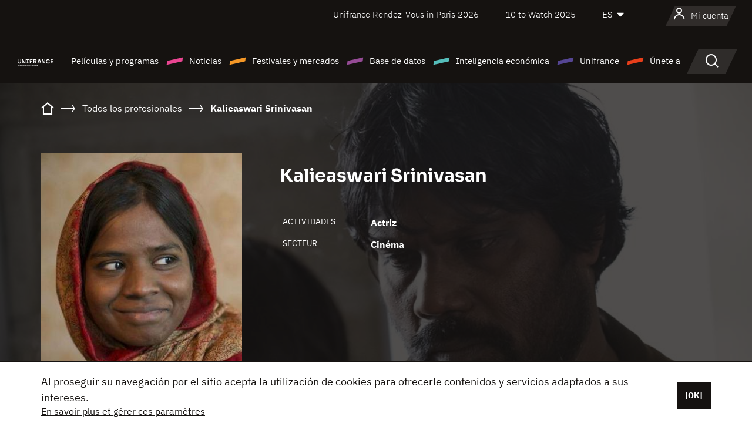

--- FILE ---
content_type: text/html; charset=utf-8
request_url: https://www.google.com/recaptcha/api2/anchor?ar=1&k=6LcJfHopAAAAAJA2ysQXhcpcbIYJi36tX6uIGLaU&co=aHR0cHM6Ly9lcy51bmlmcmFuY2Uub3JnOjQ0Mw..&hl=en&v=PoyoqOPhxBO7pBk68S4YbpHZ&size=normal&anchor-ms=20000&execute-ms=30000&cb=rahrdtv19g8k
body_size: 49240
content:
<!DOCTYPE HTML><html dir="ltr" lang="en"><head><meta http-equiv="Content-Type" content="text/html; charset=UTF-8">
<meta http-equiv="X-UA-Compatible" content="IE=edge">
<title>reCAPTCHA</title>
<style type="text/css">
/* cyrillic-ext */
@font-face {
  font-family: 'Roboto';
  font-style: normal;
  font-weight: 400;
  font-stretch: 100%;
  src: url(//fonts.gstatic.com/s/roboto/v48/KFO7CnqEu92Fr1ME7kSn66aGLdTylUAMa3GUBHMdazTgWw.woff2) format('woff2');
  unicode-range: U+0460-052F, U+1C80-1C8A, U+20B4, U+2DE0-2DFF, U+A640-A69F, U+FE2E-FE2F;
}
/* cyrillic */
@font-face {
  font-family: 'Roboto';
  font-style: normal;
  font-weight: 400;
  font-stretch: 100%;
  src: url(//fonts.gstatic.com/s/roboto/v48/KFO7CnqEu92Fr1ME7kSn66aGLdTylUAMa3iUBHMdazTgWw.woff2) format('woff2');
  unicode-range: U+0301, U+0400-045F, U+0490-0491, U+04B0-04B1, U+2116;
}
/* greek-ext */
@font-face {
  font-family: 'Roboto';
  font-style: normal;
  font-weight: 400;
  font-stretch: 100%;
  src: url(//fonts.gstatic.com/s/roboto/v48/KFO7CnqEu92Fr1ME7kSn66aGLdTylUAMa3CUBHMdazTgWw.woff2) format('woff2');
  unicode-range: U+1F00-1FFF;
}
/* greek */
@font-face {
  font-family: 'Roboto';
  font-style: normal;
  font-weight: 400;
  font-stretch: 100%;
  src: url(//fonts.gstatic.com/s/roboto/v48/KFO7CnqEu92Fr1ME7kSn66aGLdTylUAMa3-UBHMdazTgWw.woff2) format('woff2');
  unicode-range: U+0370-0377, U+037A-037F, U+0384-038A, U+038C, U+038E-03A1, U+03A3-03FF;
}
/* math */
@font-face {
  font-family: 'Roboto';
  font-style: normal;
  font-weight: 400;
  font-stretch: 100%;
  src: url(//fonts.gstatic.com/s/roboto/v48/KFO7CnqEu92Fr1ME7kSn66aGLdTylUAMawCUBHMdazTgWw.woff2) format('woff2');
  unicode-range: U+0302-0303, U+0305, U+0307-0308, U+0310, U+0312, U+0315, U+031A, U+0326-0327, U+032C, U+032F-0330, U+0332-0333, U+0338, U+033A, U+0346, U+034D, U+0391-03A1, U+03A3-03A9, U+03B1-03C9, U+03D1, U+03D5-03D6, U+03F0-03F1, U+03F4-03F5, U+2016-2017, U+2034-2038, U+203C, U+2040, U+2043, U+2047, U+2050, U+2057, U+205F, U+2070-2071, U+2074-208E, U+2090-209C, U+20D0-20DC, U+20E1, U+20E5-20EF, U+2100-2112, U+2114-2115, U+2117-2121, U+2123-214F, U+2190, U+2192, U+2194-21AE, U+21B0-21E5, U+21F1-21F2, U+21F4-2211, U+2213-2214, U+2216-22FF, U+2308-230B, U+2310, U+2319, U+231C-2321, U+2336-237A, U+237C, U+2395, U+239B-23B7, U+23D0, U+23DC-23E1, U+2474-2475, U+25AF, U+25B3, U+25B7, U+25BD, U+25C1, U+25CA, U+25CC, U+25FB, U+266D-266F, U+27C0-27FF, U+2900-2AFF, U+2B0E-2B11, U+2B30-2B4C, U+2BFE, U+3030, U+FF5B, U+FF5D, U+1D400-1D7FF, U+1EE00-1EEFF;
}
/* symbols */
@font-face {
  font-family: 'Roboto';
  font-style: normal;
  font-weight: 400;
  font-stretch: 100%;
  src: url(//fonts.gstatic.com/s/roboto/v48/KFO7CnqEu92Fr1ME7kSn66aGLdTylUAMaxKUBHMdazTgWw.woff2) format('woff2');
  unicode-range: U+0001-000C, U+000E-001F, U+007F-009F, U+20DD-20E0, U+20E2-20E4, U+2150-218F, U+2190, U+2192, U+2194-2199, U+21AF, U+21E6-21F0, U+21F3, U+2218-2219, U+2299, U+22C4-22C6, U+2300-243F, U+2440-244A, U+2460-24FF, U+25A0-27BF, U+2800-28FF, U+2921-2922, U+2981, U+29BF, U+29EB, U+2B00-2BFF, U+4DC0-4DFF, U+FFF9-FFFB, U+10140-1018E, U+10190-1019C, U+101A0, U+101D0-101FD, U+102E0-102FB, U+10E60-10E7E, U+1D2C0-1D2D3, U+1D2E0-1D37F, U+1F000-1F0FF, U+1F100-1F1AD, U+1F1E6-1F1FF, U+1F30D-1F30F, U+1F315, U+1F31C, U+1F31E, U+1F320-1F32C, U+1F336, U+1F378, U+1F37D, U+1F382, U+1F393-1F39F, U+1F3A7-1F3A8, U+1F3AC-1F3AF, U+1F3C2, U+1F3C4-1F3C6, U+1F3CA-1F3CE, U+1F3D4-1F3E0, U+1F3ED, U+1F3F1-1F3F3, U+1F3F5-1F3F7, U+1F408, U+1F415, U+1F41F, U+1F426, U+1F43F, U+1F441-1F442, U+1F444, U+1F446-1F449, U+1F44C-1F44E, U+1F453, U+1F46A, U+1F47D, U+1F4A3, U+1F4B0, U+1F4B3, U+1F4B9, U+1F4BB, U+1F4BF, U+1F4C8-1F4CB, U+1F4D6, U+1F4DA, U+1F4DF, U+1F4E3-1F4E6, U+1F4EA-1F4ED, U+1F4F7, U+1F4F9-1F4FB, U+1F4FD-1F4FE, U+1F503, U+1F507-1F50B, U+1F50D, U+1F512-1F513, U+1F53E-1F54A, U+1F54F-1F5FA, U+1F610, U+1F650-1F67F, U+1F687, U+1F68D, U+1F691, U+1F694, U+1F698, U+1F6AD, U+1F6B2, U+1F6B9-1F6BA, U+1F6BC, U+1F6C6-1F6CF, U+1F6D3-1F6D7, U+1F6E0-1F6EA, U+1F6F0-1F6F3, U+1F6F7-1F6FC, U+1F700-1F7FF, U+1F800-1F80B, U+1F810-1F847, U+1F850-1F859, U+1F860-1F887, U+1F890-1F8AD, U+1F8B0-1F8BB, U+1F8C0-1F8C1, U+1F900-1F90B, U+1F93B, U+1F946, U+1F984, U+1F996, U+1F9E9, U+1FA00-1FA6F, U+1FA70-1FA7C, U+1FA80-1FA89, U+1FA8F-1FAC6, U+1FACE-1FADC, U+1FADF-1FAE9, U+1FAF0-1FAF8, U+1FB00-1FBFF;
}
/* vietnamese */
@font-face {
  font-family: 'Roboto';
  font-style: normal;
  font-weight: 400;
  font-stretch: 100%;
  src: url(//fonts.gstatic.com/s/roboto/v48/KFO7CnqEu92Fr1ME7kSn66aGLdTylUAMa3OUBHMdazTgWw.woff2) format('woff2');
  unicode-range: U+0102-0103, U+0110-0111, U+0128-0129, U+0168-0169, U+01A0-01A1, U+01AF-01B0, U+0300-0301, U+0303-0304, U+0308-0309, U+0323, U+0329, U+1EA0-1EF9, U+20AB;
}
/* latin-ext */
@font-face {
  font-family: 'Roboto';
  font-style: normal;
  font-weight: 400;
  font-stretch: 100%;
  src: url(//fonts.gstatic.com/s/roboto/v48/KFO7CnqEu92Fr1ME7kSn66aGLdTylUAMa3KUBHMdazTgWw.woff2) format('woff2');
  unicode-range: U+0100-02BA, U+02BD-02C5, U+02C7-02CC, U+02CE-02D7, U+02DD-02FF, U+0304, U+0308, U+0329, U+1D00-1DBF, U+1E00-1E9F, U+1EF2-1EFF, U+2020, U+20A0-20AB, U+20AD-20C0, U+2113, U+2C60-2C7F, U+A720-A7FF;
}
/* latin */
@font-face {
  font-family: 'Roboto';
  font-style: normal;
  font-weight: 400;
  font-stretch: 100%;
  src: url(//fonts.gstatic.com/s/roboto/v48/KFO7CnqEu92Fr1ME7kSn66aGLdTylUAMa3yUBHMdazQ.woff2) format('woff2');
  unicode-range: U+0000-00FF, U+0131, U+0152-0153, U+02BB-02BC, U+02C6, U+02DA, U+02DC, U+0304, U+0308, U+0329, U+2000-206F, U+20AC, U+2122, U+2191, U+2193, U+2212, U+2215, U+FEFF, U+FFFD;
}
/* cyrillic-ext */
@font-face {
  font-family: 'Roboto';
  font-style: normal;
  font-weight: 500;
  font-stretch: 100%;
  src: url(//fonts.gstatic.com/s/roboto/v48/KFO7CnqEu92Fr1ME7kSn66aGLdTylUAMa3GUBHMdazTgWw.woff2) format('woff2');
  unicode-range: U+0460-052F, U+1C80-1C8A, U+20B4, U+2DE0-2DFF, U+A640-A69F, U+FE2E-FE2F;
}
/* cyrillic */
@font-face {
  font-family: 'Roboto';
  font-style: normal;
  font-weight: 500;
  font-stretch: 100%;
  src: url(//fonts.gstatic.com/s/roboto/v48/KFO7CnqEu92Fr1ME7kSn66aGLdTylUAMa3iUBHMdazTgWw.woff2) format('woff2');
  unicode-range: U+0301, U+0400-045F, U+0490-0491, U+04B0-04B1, U+2116;
}
/* greek-ext */
@font-face {
  font-family: 'Roboto';
  font-style: normal;
  font-weight: 500;
  font-stretch: 100%;
  src: url(//fonts.gstatic.com/s/roboto/v48/KFO7CnqEu92Fr1ME7kSn66aGLdTylUAMa3CUBHMdazTgWw.woff2) format('woff2');
  unicode-range: U+1F00-1FFF;
}
/* greek */
@font-face {
  font-family: 'Roboto';
  font-style: normal;
  font-weight: 500;
  font-stretch: 100%;
  src: url(//fonts.gstatic.com/s/roboto/v48/KFO7CnqEu92Fr1ME7kSn66aGLdTylUAMa3-UBHMdazTgWw.woff2) format('woff2');
  unicode-range: U+0370-0377, U+037A-037F, U+0384-038A, U+038C, U+038E-03A1, U+03A3-03FF;
}
/* math */
@font-face {
  font-family: 'Roboto';
  font-style: normal;
  font-weight: 500;
  font-stretch: 100%;
  src: url(//fonts.gstatic.com/s/roboto/v48/KFO7CnqEu92Fr1ME7kSn66aGLdTylUAMawCUBHMdazTgWw.woff2) format('woff2');
  unicode-range: U+0302-0303, U+0305, U+0307-0308, U+0310, U+0312, U+0315, U+031A, U+0326-0327, U+032C, U+032F-0330, U+0332-0333, U+0338, U+033A, U+0346, U+034D, U+0391-03A1, U+03A3-03A9, U+03B1-03C9, U+03D1, U+03D5-03D6, U+03F0-03F1, U+03F4-03F5, U+2016-2017, U+2034-2038, U+203C, U+2040, U+2043, U+2047, U+2050, U+2057, U+205F, U+2070-2071, U+2074-208E, U+2090-209C, U+20D0-20DC, U+20E1, U+20E5-20EF, U+2100-2112, U+2114-2115, U+2117-2121, U+2123-214F, U+2190, U+2192, U+2194-21AE, U+21B0-21E5, U+21F1-21F2, U+21F4-2211, U+2213-2214, U+2216-22FF, U+2308-230B, U+2310, U+2319, U+231C-2321, U+2336-237A, U+237C, U+2395, U+239B-23B7, U+23D0, U+23DC-23E1, U+2474-2475, U+25AF, U+25B3, U+25B7, U+25BD, U+25C1, U+25CA, U+25CC, U+25FB, U+266D-266F, U+27C0-27FF, U+2900-2AFF, U+2B0E-2B11, U+2B30-2B4C, U+2BFE, U+3030, U+FF5B, U+FF5D, U+1D400-1D7FF, U+1EE00-1EEFF;
}
/* symbols */
@font-face {
  font-family: 'Roboto';
  font-style: normal;
  font-weight: 500;
  font-stretch: 100%;
  src: url(//fonts.gstatic.com/s/roboto/v48/KFO7CnqEu92Fr1ME7kSn66aGLdTylUAMaxKUBHMdazTgWw.woff2) format('woff2');
  unicode-range: U+0001-000C, U+000E-001F, U+007F-009F, U+20DD-20E0, U+20E2-20E4, U+2150-218F, U+2190, U+2192, U+2194-2199, U+21AF, U+21E6-21F0, U+21F3, U+2218-2219, U+2299, U+22C4-22C6, U+2300-243F, U+2440-244A, U+2460-24FF, U+25A0-27BF, U+2800-28FF, U+2921-2922, U+2981, U+29BF, U+29EB, U+2B00-2BFF, U+4DC0-4DFF, U+FFF9-FFFB, U+10140-1018E, U+10190-1019C, U+101A0, U+101D0-101FD, U+102E0-102FB, U+10E60-10E7E, U+1D2C0-1D2D3, U+1D2E0-1D37F, U+1F000-1F0FF, U+1F100-1F1AD, U+1F1E6-1F1FF, U+1F30D-1F30F, U+1F315, U+1F31C, U+1F31E, U+1F320-1F32C, U+1F336, U+1F378, U+1F37D, U+1F382, U+1F393-1F39F, U+1F3A7-1F3A8, U+1F3AC-1F3AF, U+1F3C2, U+1F3C4-1F3C6, U+1F3CA-1F3CE, U+1F3D4-1F3E0, U+1F3ED, U+1F3F1-1F3F3, U+1F3F5-1F3F7, U+1F408, U+1F415, U+1F41F, U+1F426, U+1F43F, U+1F441-1F442, U+1F444, U+1F446-1F449, U+1F44C-1F44E, U+1F453, U+1F46A, U+1F47D, U+1F4A3, U+1F4B0, U+1F4B3, U+1F4B9, U+1F4BB, U+1F4BF, U+1F4C8-1F4CB, U+1F4D6, U+1F4DA, U+1F4DF, U+1F4E3-1F4E6, U+1F4EA-1F4ED, U+1F4F7, U+1F4F9-1F4FB, U+1F4FD-1F4FE, U+1F503, U+1F507-1F50B, U+1F50D, U+1F512-1F513, U+1F53E-1F54A, U+1F54F-1F5FA, U+1F610, U+1F650-1F67F, U+1F687, U+1F68D, U+1F691, U+1F694, U+1F698, U+1F6AD, U+1F6B2, U+1F6B9-1F6BA, U+1F6BC, U+1F6C6-1F6CF, U+1F6D3-1F6D7, U+1F6E0-1F6EA, U+1F6F0-1F6F3, U+1F6F7-1F6FC, U+1F700-1F7FF, U+1F800-1F80B, U+1F810-1F847, U+1F850-1F859, U+1F860-1F887, U+1F890-1F8AD, U+1F8B0-1F8BB, U+1F8C0-1F8C1, U+1F900-1F90B, U+1F93B, U+1F946, U+1F984, U+1F996, U+1F9E9, U+1FA00-1FA6F, U+1FA70-1FA7C, U+1FA80-1FA89, U+1FA8F-1FAC6, U+1FACE-1FADC, U+1FADF-1FAE9, U+1FAF0-1FAF8, U+1FB00-1FBFF;
}
/* vietnamese */
@font-face {
  font-family: 'Roboto';
  font-style: normal;
  font-weight: 500;
  font-stretch: 100%;
  src: url(//fonts.gstatic.com/s/roboto/v48/KFO7CnqEu92Fr1ME7kSn66aGLdTylUAMa3OUBHMdazTgWw.woff2) format('woff2');
  unicode-range: U+0102-0103, U+0110-0111, U+0128-0129, U+0168-0169, U+01A0-01A1, U+01AF-01B0, U+0300-0301, U+0303-0304, U+0308-0309, U+0323, U+0329, U+1EA0-1EF9, U+20AB;
}
/* latin-ext */
@font-face {
  font-family: 'Roboto';
  font-style: normal;
  font-weight: 500;
  font-stretch: 100%;
  src: url(//fonts.gstatic.com/s/roboto/v48/KFO7CnqEu92Fr1ME7kSn66aGLdTylUAMa3KUBHMdazTgWw.woff2) format('woff2');
  unicode-range: U+0100-02BA, U+02BD-02C5, U+02C7-02CC, U+02CE-02D7, U+02DD-02FF, U+0304, U+0308, U+0329, U+1D00-1DBF, U+1E00-1E9F, U+1EF2-1EFF, U+2020, U+20A0-20AB, U+20AD-20C0, U+2113, U+2C60-2C7F, U+A720-A7FF;
}
/* latin */
@font-face {
  font-family: 'Roboto';
  font-style: normal;
  font-weight: 500;
  font-stretch: 100%;
  src: url(//fonts.gstatic.com/s/roboto/v48/KFO7CnqEu92Fr1ME7kSn66aGLdTylUAMa3yUBHMdazQ.woff2) format('woff2');
  unicode-range: U+0000-00FF, U+0131, U+0152-0153, U+02BB-02BC, U+02C6, U+02DA, U+02DC, U+0304, U+0308, U+0329, U+2000-206F, U+20AC, U+2122, U+2191, U+2193, U+2212, U+2215, U+FEFF, U+FFFD;
}
/* cyrillic-ext */
@font-face {
  font-family: 'Roboto';
  font-style: normal;
  font-weight: 900;
  font-stretch: 100%;
  src: url(//fonts.gstatic.com/s/roboto/v48/KFO7CnqEu92Fr1ME7kSn66aGLdTylUAMa3GUBHMdazTgWw.woff2) format('woff2');
  unicode-range: U+0460-052F, U+1C80-1C8A, U+20B4, U+2DE0-2DFF, U+A640-A69F, U+FE2E-FE2F;
}
/* cyrillic */
@font-face {
  font-family: 'Roboto';
  font-style: normal;
  font-weight: 900;
  font-stretch: 100%;
  src: url(//fonts.gstatic.com/s/roboto/v48/KFO7CnqEu92Fr1ME7kSn66aGLdTylUAMa3iUBHMdazTgWw.woff2) format('woff2');
  unicode-range: U+0301, U+0400-045F, U+0490-0491, U+04B0-04B1, U+2116;
}
/* greek-ext */
@font-face {
  font-family: 'Roboto';
  font-style: normal;
  font-weight: 900;
  font-stretch: 100%;
  src: url(//fonts.gstatic.com/s/roboto/v48/KFO7CnqEu92Fr1ME7kSn66aGLdTylUAMa3CUBHMdazTgWw.woff2) format('woff2');
  unicode-range: U+1F00-1FFF;
}
/* greek */
@font-face {
  font-family: 'Roboto';
  font-style: normal;
  font-weight: 900;
  font-stretch: 100%;
  src: url(//fonts.gstatic.com/s/roboto/v48/KFO7CnqEu92Fr1ME7kSn66aGLdTylUAMa3-UBHMdazTgWw.woff2) format('woff2');
  unicode-range: U+0370-0377, U+037A-037F, U+0384-038A, U+038C, U+038E-03A1, U+03A3-03FF;
}
/* math */
@font-face {
  font-family: 'Roboto';
  font-style: normal;
  font-weight: 900;
  font-stretch: 100%;
  src: url(//fonts.gstatic.com/s/roboto/v48/KFO7CnqEu92Fr1ME7kSn66aGLdTylUAMawCUBHMdazTgWw.woff2) format('woff2');
  unicode-range: U+0302-0303, U+0305, U+0307-0308, U+0310, U+0312, U+0315, U+031A, U+0326-0327, U+032C, U+032F-0330, U+0332-0333, U+0338, U+033A, U+0346, U+034D, U+0391-03A1, U+03A3-03A9, U+03B1-03C9, U+03D1, U+03D5-03D6, U+03F0-03F1, U+03F4-03F5, U+2016-2017, U+2034-2038, U+203C, U+2040, U+2043, U+2047, U+2050, U+2057, U+205F, U+2070-2071, U+2074-208E, U+2090-209C, U+20D0-20DC, U+20E1, U+20E5-20EF, U+2100-2112, U+2114-2115, U+2117-2121, U+2123-214F, U+2190, U+2192, U+2194-21AE, U+21B0-21E5, U+21F1-21F2, U+21F4-2211, U+2213-2214, U+2216-22FF, U+2308-230B, U+2310, U+2319, U+231C-2321, U+2336-237A, U+237C, U+2395, U+239B-23B7, U+23D0, U+23DC-23E1, U+2474-2475, U+25AF, U+25B3, U+25B7, U+25BD, U+25C1, U+25CA, U+25CC, U+25FB, U+266D-266F, U+27C0-27FF, U+2900-2AFF, U+2B0E-2B11, U+2B30-2B4C, U+2BFE, U+3030, U+FF5B, U+FF5D, U+1D400-1D7FF, U+1EE00-1EEFF;
}
/* symbols */
@font-face {
  font-family: 'Roboto';
  font-style: normal;
  font-weight: 900;
  font-stretch: 100%;
  src: url(//fonts.gstatic.com/s/roboto/v48/KFO7CnqEu92Fr1ME7kSn66aGLdTylUAMaxKUBHMdazTgWw.woff2) format('woff2');
  unicode-range: U+0001-000C, U+000E-001F, U+007F-009F, U+20DD-20E0, U+20E2-20E4, U+2150-218F, U+2190, U+2192, U+2194-2199, U+21AF, U+21E6-21F0, U+21F3, U+2218-2219, U+2299, U+22C4-22C6, U+2300-243F, U+2440-244A, U+2460-24FF, U+25A0-27BF, U+2800-28FF, U+2921-2922, U+2981, U+29BF, U+29EB, U+2B00-2BFF, U+4DC0-4DFF, U+FFF9-FFFB, U+10140-1018E, U+10190-1019C, U+101A0, U+101D0-101FD, U+102E0-102FB, U+10E60-10E7E, U+1D2C0-1D2D3, U+1D2E0-1D37F, U+1F000-1F0FF, U+1F100-1F1AD, U+1F1E6-1F1FF, U+1F30D-1F30F, U+1F315, U+1F31C, U+1F31E, U+1F320-1F32C, U+1F336, U+1F378, U+1F37D, U+1F382, U+1F393-1F39F, U+1F3A7-1F3A8, U+1F3AC-1F3AF, U+1F3C2, U+1F3C4-1F3C6, U+1F3CA-1F3CE, U+1F3D4-1F3E0, U+1F3ED, U+1F3F1-1F3F3, U+1F3F5-1F3F7, U+1F408, U+1F415, U+1F41F, U+1F426, U+1F43F, U+1F441-1F442, U+1F444, U+1F446-1F449, U+1F44C-1F44E, U+1F453, U+1F46A, U+1F47D, U+1F4A3, U+1F4B0, U+1F4B3, U+1F4B9, U+1F4BB, U+1F4BF, U+1F4C8-1F4CB, U+1F4D6, U+1F4DA, U+1F4DF, U+1F4E3-1F4E6, U+1F4EA-1F4ED, U+1F4F7, U+1F4F9-1F4FB, U+1F4FD-1F4FE, U+1F503, U+1F507-1F50B, U+1F50D, U+1F512-1F513, U+1F53E-1F54A, U+1F54F-1F5FA, U+1F610, U+1F650-1F67F, U+1F687, U+1F68D, U+1F691, U+1F694, U+1F698, U+1F6AD, U+1F6B2, U+1F6B9-1F6BA, U+1F6BC, U+1F6C6-1F6CF, U+1F6D3-1F6D7, U+1F6E0-1F6EA, U+1F6F0-1F6F3, U+1F6F7-1F6FC, U+1F700-1F7FF, U+1F800-1F80B, U+1F810-1F847, U+1F850-1F859, U+1F860-1F887, U+1F890-1F8AD, U+1F8B0-1F8BB, U+1F8C0-1F8C1, U+1F900-1F90B, U+1F93B, U+1F946, U+1F984, U+1F996, U+1F9E9, U+1FA00-1FA6F, U+1FA70-1FA7C, U+1FA80-1FA89, U+1FA8F-1FAC6, U+1FACE-1FADC, U+1FADF-1FAE9, U+1FAF0-1FAF8, U+1FB00-1FBFF;
}
/* vietnamese */
@font-face {
  font-family: 'Roboto';
  font-style: normal;
  font-weight: 900;
  font-stretch: 100%;
  src: url(//fonts.gstatic.com/s/roboto/v48/KFO7CnqEu92Fr1ME7kSn66aGLdTylUAMa3OUBHMdazTgWw.woff2) format('woff2');
  unicode-range: U+0102-0103, U+0110-0111, U+0128-0129, U+0168-0169, U+01A0-01A1, U+01AF-01B0, U+0300-0301, U+0303-0304, U+0308-0309, U+0323, U+0329, U+1EA0-1EF9, U+20AB;
}
/* latin-ext */
@font-face {
  font-family: 'Roboto';
  font-style: normal;
  font-weight: 900;
  font-stretch: 100%;
  src: url(//fonts.gstatic.com/s/roboto/v48/KFO7CnqEu92Fr1ME7kSn66aGLdTylUAMa3KUBHMdazTgWw.woff2) format('woff2');
  unicode-range: U+0100-02BA, U+02BD-02C5, U+02C7-02CC, U+02CE-02D7, U+02DD-02FF, U+0304, U+0308, U+0329, U+1D00-1DBF, U+1E00-1E9F, U+1EF2-1EFF, U+2020, U+20A0-20AB, U+20AD-20C0, U+2113, U+2C60-2C7F, U+A720-A7FF;
}
/* latin */
@font-face {
  font-family: 'Roboto';
  font-style: normal;
  font-weight: 900;
  font-stretch: 100%;
  src: url(//fonts.gstatic.com/s/roboto/v48/KFO7CnqEu92Fr1ME7kSn66aGLdTylUAMa3yUBHMdazQ.woff2) format('woff2');
  unicode-range: U+0000-00FF, U+0131, U+0152-0153, U+02BB-02BC, U+02C6, U+02DA, U+02DC, U+0304, U+0308, U+0329, U+2000-206F, U+20AC, U+2122, U+2191, U+2193, U+2212, U+2215, U+FEFF, U+FFFD;
}

</style>
<link rel="stylesheet" type="text/css" href="https://www.gstatic.com/recaptcha/releases/PoyoqOPhxBO7pBk68S4YbpHZ/styles__ltr.css">
<script nonce="gkQ3wdirFEdQ9LGUg7C3ZQ" type="text/javascript">window['__recaptcha_api'] = 'https://www.google.com/recaptcha/api2/';</script>
<script type="text/javascript" src="https://www.gstatic.com/recaptcha/releases/PoyoqOPhxBO7pBk68S4YbpHZ/recaptcha__en.js" nonce="gkQ3wdirFEdQ9LGUg7C3ZQ">
      
    </script></head>
<body><div id="rc-anchor-alert" class="rc-anchor-alert"></div>
<input type="hidden" id="recaptcha-token" value="[base64]">
<script type="text/javascript" nonce="gkQ3wdirFEdQ9LGUg7C3ZQ">
      recaptcha.anchor.Main.init("[\x22ainput\x22,[\x22bgdata\x22,\x22\x22,\[base64]/[base64]/[base64]/[base64]/[base64]/[base64]/KGcoTywyNTMsTy5PKSxVRyhPLEMpKTpnKE8sMjUzLEMpLE8pKSxsKSksTykpfSxieT1mdW5jdGlvbihDLE8sdSxsKXtmb3IobD0odT1SKEMpLDApO08+MDtPLS0pbD1sPDw4fFooQyk7ZyhDLHUsbCl9LFVHPWZ1bmN0aW9uKEMsTyl7Qy5pLmxlbmd0aD4xMDQ/[base64]/[base64]/[base64]/[base64]/[base64]/[base64]/[base64]\\u003d\x22,\[base64]\\u003d\x22,\x22wq8iWcKIP3oJw4nDiXnDsMO7woRQKsOcwpjCqGkCw4lCTsOxEzbCgFXDvmUVZSPCjsOAw7PDmgQca1EAIcKHwpkRwqtMw5rDknU7GAHCkhHDusKAWyLDocOtwqYkw6oPwpY+wrRSQMKVUWxDfMOBwoDCrWQXw6HDsMOmwrVUbcKZFsOJw5oBwq/[base64]/Dvh/Do1nCm1QiScOuw4M7wpNHwrJPcEfCusOIfGchLMKfTG4QwooTGnnCn8Kywr8sacOTwpAewpXDmcK4w7s3w6PCpwTCi8OrwrMmw6bDisKcwp9CwqEvYsKQIcKXNz5LwrPDjsOjw6TDo2/DpgAhwqrDhnk0E8OwHk4Ew7sfwpF3KQzDqmNaw7JSwpnCsMKNwpbCumd2M8KKw5vCvMKMHMOwLcO5w5QGwqbCrMO2d8OVbcONasKGfhzCtQlEw4TDlsKyw7bDuRDCncOww59VEnzDmnNvw69GdkfCiSnDncOmVFJYS8KHEcK+wo/[base64]/DpTXDrV7DmQp2TTEEwobDoQfCpMOHw4bCocO1wqBSJMKTwrtAAShRwpBnw4RewprDo0QewrnCrwkBJsOTwo7CosKiRUzChMOeBMOaDMKsNgkoZkfCssK4csKSwppTw4HClB0AwpkZw43Ck8KSW31GWRsawrPDly/Cp23Cv2/[base64]/Dk3DDqcO+bsKqRcO8w4HCrBPCkMKXYxRNOFfCt8KVSz5dE0ImFcKqw5zDnQvCuhDDvBN2wpo6wpPDnSvCsht7YsO7wqvDuG7DhcKaDi3ChjlAwp7DuMOxwrN4woM0U8OJwpjDk8OsF1l/Qx/CsxswwrwRwqprHsKYw7TCs8KLw4U6w5IGZAwFYlfCicKQDTvDksOEBcKQCXPCt8Knw77Dh8OiK8OjwrQsdCUWwobDjcOEen3Ch8OEw4fCl8OBwrlJB8K6UHIdO25fJMO7WcKEQsOFXh3ChTLDh8O6w61wYhHDv8Ozw6PDjw5Be8OowpFrw4YUw54ewr/Cv1UrTDjDgRvCvMOtacOEwqtOwoHDncOywrzDv8OxJFpcGFHDpXAbwr/[base64]/CmB0LwoROWx/DkMKqwqHDnxTCvGfCmcOIwrBSw6EIwrU7wqcZwpvDrzMtBcOybMOrw5HCjSZ0w4RewpM5DcOKwpLCkBTCu8OHAsK5X8KAwoTDtHnDlBdOwrDCisOKw4UjwolrwrPCjsOlbBzDrG1LOWjCty7DkQ7Cq25DBiHDq8KuJg8lwrnDg1/CucOKDcKvS2FQc8ObZsK1w5XCukHCkMKfGMOpw77CpsKNw4gcJFnCnsO3w7RWw6HDqcO+EMKJUcKtwpPCkcOQw48uQsOAb8KAT8OqwogBw7lSYl8/cUbClMKFK0nDvMOUw7g7w7LDosOQFGHCtk9Tw6TCs1stb1Y7NcO4csKlUDBJwrzDk1J1w5jCuHNwBsKbRRvDrsOPwqwewqt+wrsJw4HCtcKpwq3DgU7CtnNPw5ped8OvTEHDlsOlHMOMAyTDky8kw5/CqWTCv8O7w6zCiE1hMyzCh8KGw6tBVsKxwqlvwonDljzDtCkhw68zw4AIwqvDiQN6w4UuO8KibCl8eB3ChsOrXAvCjMOvwp5Gwq9Lw5/[base64]/P8OVUEDDqWrCvcOlwrzDoXvCsWQ5w7g0aAHDg8KFwqnDp8OfYlHDoAzDg8Ktw4TCmXB1BMKfwpJLw63DmQnDgMKwwo07wpoac2XDgxMHUj/DncOaR8OiA8KpwrLDqzh2d8O3wrUyw6jCplIAfMO+w68Fwo3DhsKfw6p5woUEH1RLw4gIGRXCvMKfwolOw6LCoB0OwowxdSZyZl7Ci3pDwpfCpsKjZMKWDsOefjzCp8K1w7fDpsKEw7RiwogYNBjCpWfDhQtlw5bDpiF6dDfDiUY+dEY/wpXDoMKtw60qw4nCqcKyGcOHA8K+J8KOZUBLwo/DqTXCgjLDhi/[base64]/[base64]/wrrDrMO/[base64]/DgxAzw64xBcKJwpgiwpUmAkTCvMKNw5MFwpbDsz3ChFp+OmfDscK3LQBxwqVgwoApSjLDugPDv8KYw6Ekw5fDsEI5wrYZwoJYCGbCgMKZwoY2wqw+wrF+w5Nkw7lmwrU6bCwFwoDCgSHDkMKDwoTDjhQ6WcKCw4/Di8K2H0kSDxjCvsKCaAfCosOuYMOWwo/CpxNaDsK5wqQJHcOiw4V9ecKPMcK3dkFZwpfDh8OdwrvCq05ywpRhwpnDihjDg8KAYwRWw49Tw7hDDzfDsMOqdFfCuDIIwpxHw68YSMKqSyALw4bCicKOMMKpw6VJw4x7X2ocOBLDh1puKsOJYj/CnMOSP8KGDEc9FcOuNsOmw6zDgAjDu8Okwo4lw5UbMUpFw57Clyo1G8OSwrM/wpXDkcKbDXtgw63DmglJwqnDljNyGlPCuUfDssOyFVZSw7XDt8ORw7owwp7DsmPCiEjCrn/DoSEnCCDCssKAw6p+AsKaESRSw4IVw7A7wqXDuhICPcOmw4zDnsKewqDDvcK3FsKyKMOLI8OhbsKGNsKew4zCh8OFdMKCR0tKwpHCtMKdOMKtTcOBajTCqjvDo8Onw5DDrcOXJwp9wr3Dq8OTwoVzw5PCm8OKwonDicOdDAjDkw/CgD3DvgzCrcKqazDDiXQcRcOjw4UNO8KZRMOhw7Ulw43DiW3Dohs5wrTCuMOaw4oQZcK4P2kvJcOPA33Cvj3DosKGaDkYecKCQBkxwqJLelnDl0sybnDCuMOXwr8nS1rCj3/Cq27CvQQXw6cMw5nDsMOGwqnCiMKzw6HDkVHCmsKGIXPCp8O9L8KdwqEdOcKycsOKw5Ukw4EfDzzDmhHDiVA7dcKwCmDCnhnDqWpZVSNYw5grw5tkwp09w73DgzrDhsKUwr5SQcKNPEnCrSgKwq3DoMOeXGlzR8OgBcOsWGzCsMKhCCk/wownYMOffMKqPAtYNsOpw6jDsHJZwo4Pw77ConjCoRXCpSIqXWnDocOiwoPCssKJQkHCg8OrbS4wAVoUw5TCh8KCO8KqcRTCicOvARl8BwEpw6g/ScKiwqbCgsODwr1vcMOUHlRNwozCsCReKcKqwq3CnWchZS9Ew5vCm8OEecOrw4nDpDp7B8KwfH7DlXDCgUY5w4krPsO5AcO9w6vCkGTDsEcmT8O8woxqM8OMw4DCpsOLwoNWI341wqLChcOkTV9+aD/[base64]/Dhn0ow4NnOsOuYMKhw77CvwbCuxjDqzrDvCldPmYMwrEjwqXClTEzQsOZPMOZw5ITSzUXwpAAdnjCmijDu8OZwrjDgcK4woIxwqJSw796a8OFwoATwovDs8Krw5ErwqnDpsKfSMOmLMO6W8ONbhU0wp5Ewqd1GcKCwpweQVjDisKdHMONRSLDm8K/w4/Dtj3DrsOrw7xKw4lnwqI0woXCjhE2fcK/V2whG8Olw4QpQhQcw4DCjgnCgWZqw57CgBTDq17CpVx4w684wqzDpGBUMkDDi23ChMOow4xvw7tbIMK0w4TChmbDvMOSwokDw5fDl8Ouw63CkCbDu8KOw7wfQMKwYSjDqcOnw5Z9Sk0iw50jb8OrwobCgF7DiMORw4HCti/CpcO2XwrDqEjCmDvCsVBOJsKUe8KfSMKMTsKzwoFzUMKYd1ZswqpMJMKMw7TDpAwkPXt/[base64]/XQHDn8K9J0fCscK9alvDgxbCr8OKTwHCvR3DpsKXw5xvbMO6LX1Iw79Fw4vCq8Kdw4w3PSM8w7rDrMKiK8OIw5DDvcKnw7llwpw6Ll5hAgfChMKOcGHChcO/wpPCg2jCgzjCvMKwAcKSw4lFw7DChyt+OztVw7nDsifCm8KIw6XCkDdRwqccwqJmSsOcw5XDtMOyDMOmwrZHw7V8w61VRkpiHw3CjWDCgUvDqcOwMcK2Wi4Ow680a8OlfVRAwr/[base64]/HMONw6wRwowQXMKubUoMw4/DsRcOw6LDuzZMw6zDkVzChAoww57CoMKiwqZLHXDDn8OmwqlcLsOZZsKuw7YjEMOoFU4HWHLDh8KTccO5FMO2blBkX8O4EMK3Q0t/IS3DqMOPw6xuXMOkeHw+KUd4w4zCrMORVEnCmQPDrinCmw/[base64]/[base64]/DscK+Q8OCe8ORw4sFJVrCjRjDhjNoLCtcayhRJlkHwo05w78iwo3CocKVCcKdw7rDkV1MHVcDd8KKbD7DicK9w6nDpsKWcmXCrMOccmfDlsKkOnDDoR5ywpjDr10vwrPDuRpuODHDq8O/cWgpVDNwwrvDrF9CKC86w5thOcOcwrcpBMKjwok+w7AgGsOnwqHDuXY3wrLDhk7CnsOOXGnCvcK5VcOua8KfwofDhcKkI38sw77DiglTNcKmwqwhRhDDoTEtw4luF0JEwqfDn0l+w7TDmMOEQcOywqjCkjfCvmEvw53Ckzl6K2VuJXvClzo5J8KPdT/DsMKlwqxySQdXwphcwo4XDlXCjMKBfHhPHWM5w5bClcOuEnfCpCbCqzgpRsODC8KRwokRw73CnMOjw7LDgsOCw7g1HsKWwqhNNsKhwrXCp1/CqMO9wpnChjpiw7PCjQrCmTbCmMKWVXnDtixiw5XCmxcewprDvcKywpzDgWrClsOsw7UDwqnCgXPCi8KDATsvw6DDiGzDg8KrSsKNeMOgEhzCrlpsd8KVf8OoCA/CmcO9w45uJE3DvkJ1XMKZw6zDj8K8EcO7P8OxMsKvw63CqkHDuBrDkMKtd8O6woN5wpjCgiZmd1XDohTCug1WWk9AwqPDuVzChMOKBDvCksKDXMKGXMKOREnCssKmwpbDmcKrBzzCrW7DlEMNw4/CjcKpw57CvMKRwr58TyjCo8K4w7JdO8ONw4fDpQ7DuMOAwrjCk0xWa8O7wo0nLcK4w5TCqFt5EAzDokYhw5zDhcKWw44yQTPCl1Fzw5bCpn8lCkbDsntuEMKxwrdiUsOoYXVbw63CmMKQw7HDgsOgw7PDg3PDjMOBwrDCmU/DkMOgw43CvcK6w6wFMzfDnsKXw7DDh8ObPjMjBGLDt8Onw4w8X8ORZsOyw5Rke8K9w7FJwrTCnMKow73Dr8KZwpnCg0LDkQ3CskXDnsOeaMKWcsOGbMO2w5PDv8OuK2HCrBM0wph/wq5Gw6zCp8K4w7pHwrbCvy4QSUIkw7kTw4vDskHClllmwprCrQVyCHHDkGh9wpfCtD7DvsOwQHs8AsO6w7PCnMKEw70CbMOew6nCmxbCjiTDuG0iw7luNkcnw4FLwpMnw4MnLsKSNgzDr8OyB1LDtE7Dqx/DosOrFz4/[base64]/DnwDCgEXDnMKUf8OcOcKHw6vCqcKEwoQywrTDj8K5NsOXw5tGw55jT3E3LwAcwrXDm8KCRinDo8KZccKMJMKDPV3CksODwr/[base64]/[base64]/CrsKWwqzCuQxcw4Q1wozCk27Djg1uHxpiFsOfw4fDi8OOAMKqe8KyZMOfbGZwcAN1J8KdwrlnaHrDsMKGwojCpHUpw4fCkExwBsKJaw/CjsK1w6HDsMOoVypuO8KKLmLCjSEdw7rCs8K1LcOow77DpyvCkDLDnzTCjj7ClsOsw7bDuMKuw5lxw77DiE/ClcKrIQFCw4wAworCo8OTwoDChsO6wqV6wprDiMKNAmDCn13Csn15G8Ozc8OWNV5gFSbDkV01w5sRwqvDq2Ykwoo9w7dkAw/DnsKewoXDhcOgTcO+D8O4W3PDjF7Cv2fCvcKrAFrCgMKwO2wMwr3CkDfCncKnwp/Cn2/CkA1+w7FGQMKZd30iwpcnYynCg8K8w5t8wo9sRhbCqmh2wq13woDDpnjCo8KKw4AKdgbDl2fDusKAMMK/[base64]/CkDFiVQAEwr7CsXAEETxYesKJB8KNw7sgwoBDOMK1MTPDjULDocKcTG7DsRNnKcKCwpnCqSnDhsKiw6c/axzClMOfwp/DlUYOw5bDlVjDgsOIwoLCrGLDtEfDgMOAw790GMOqNMKzw7pHYX3CmW8CLsO2wrgHwqPDh2fDs2TDpMONwrvDu03CpcKPw4bDtMKTb0tNF8KtwrDCu8KuaG/DnWvCl8K2Xz7Cl8KHT8OowpvDgmbDn8Oewr7Cu0hUwpQGwr/CoMOfwqvCt0VUejjDsHDDvcKOBsKzIhdpYw04VMKRwoxZwpnCnmIpw6dGwoYJGFt8wr4EGgfClmbCi0Nrw6xdwqPClsKta8OgFBQ6w6XCqsOkLl9Ywq4nwqttIiTCrMOCw4MtHMO/wofDt2d7CcOEw6/DmU8Cw79OD8OcA0XDiGrDgMOHw5xVwqzCqsOgwovDosKeKUDCk8KYwrIHa8Oiw6/[base64]/Cu8Ogw7jDgMO6Wwl9wrQrwrYdw5TDjA80wp8cwqLCr8OURsO3w5XChEXCusK0PhgtfcKJw5XCjF8Zf33CgH7DsXt6wpnDh8OBdxPDugAGDcO3wqjDnmTDtcOnwrNTwop+Ln0OKyRRw5bCssKWwrJYQjvDskLDm8OMw5fCjB7CqcOyCxjDo8KPJsK7Z8K/wo/CpyrCm8OKw7LDrj7CmMOzw4/DisKEw6xjw7J0OcO/VAPCucK3wqbCknzDp8OPw4rDvAcgY8Onwq3DglPCsHHChMKrPRfDphrDj8OcTmzCgV0zX8OGwo3DhgtvWibChcKxw5BLe2w0woTDtRnDoUJ/[base64]/Cv3pIw4LDr8K/w5PDizlpDcOWYzoKQRnDtzLChG3Dv8K0BsKgXjMoIsO5w5l5VcKEAsO7wpAvCsOIw4LDpcK4wr0/RnYkXXMmwqXClgwKQ8KBfUzDgsO/R0/DgnPClcOGw4INw4HDkcO7wocKWMKuw4c9w43CvXzCksKGwpI7PsKYeBTDu8KWbwdPw7puZWLClcKlw7bDjsO6wpAuTMK2BQkjw4o1wpRPwoXDqUAvLcKgwozDusOnw7/DhcKVwovDoCE5worCtsOyw5FQMMKiwqRfw5PDlXrCncKZwo/Cq2A6w7ZCwqXDoRHCt8KiwoQ6eMO4w6PDgcOjahjCpB9EwpHCtW5abcOTwrQYYGXDksKAfkLDrsOlEsK1L8OQOsKaJHXCvcOLwrPClsKSw7bDuzQHw4xsw4kewptFEsKowpdzeWHCpMOLenjCtx0mFDQ/Ty/DncKIw4DCmsOdwrrChmzDty1wMR3CjkllM8Kqwp3Cj8O5w43CpMO0IcOeHBvDucKTwo03w5BMU8OaD8OIEsKuwrlDXVJGdcKoY8OCwpPCiXVKLlXDuMOjOApdUsKvccOALwhXGsOawqdQwrZ1E0vCqFYUwrfDng1RZRNqw5HDkcK/wpdXV1bCv8Ogw7QmUAQKw6NMwpQsLcK7RgTCp8O7wr3DjQkNAMOgwq0GwrZEcsK0IcOBwodbIHpdMsKwwpjCkATCvxA1wqt3w5DCnsKww51MYkPClUVyw6AEwpbCo8KmfRs3w7fCtzA/JCtXw4HDmMKjNMOHw6bDrsK3woDCtcKGw70OwqpHLFxUS8O+wr3DrAswwp/[base64]/w7bCgMORVkrDnFEHwrjCmMKFw7/[base64]/[base64]/Cg3DDqxbCiU1ew5PCvkQ3E8KBWS/DoMKyG8Kaw53CoBgvQcKFFkHCiWTCkFUew61xw67CjR/DlkzDn1zCnEBVT8OqbMKrcMOiVVDDpMObwo5dw7/DvcOTw4zCvMOdwrPCrMOnwrPDosOfw5sXc3ZPVH/CjsKfFHtawqgSw5l1wrrCsRPChsOjGlvCjS3CnE7CnEo6bivDrlUPWzEBw4Yqw7ogcnPDocOpw5XDlMO0TQp6w5cBIsKAwoNOwoFGDcO9w7rCpglnwp9BwoHCoSNDw5ApwrXDmRPDjWPCksO+w7rCk8K/GsKqw7TDvVR5wq42wrg6wotjPsKAw793ClZ5BgfDjlTCk8Oww5TCvzHChMK6IyzDucKfw5/Cl8OKw5zDoMKgwq86wrIxwrZKQWBSw54GwqMOwqPDmSzCrntVeytzwrjCjD1pw5vDlsOxw4jDvV4XHcKCw6ZKw4DCmcO2WsO6NSnCnyfDp23CtzF1w5dDwqfCqjFAZ8K2TsKkdcKQw6tqI25lGjHDjMK+aEovwq/CnnvDvDfDgMORZ8OHwq83wqJlwoo4w7jCqXvCgyFWbR04SFDDgg/DlAPCoApuO8OcwopQw6nDiUXCjMKXwr3CssOlSWLCmcKuwosNwpHClsKLwpEIK8KbRMO9wo3CscOvwqd4w5QYe8KqwqPCm8OaCcKaw7VsKcK+wokvSDjDs2/DpsOHdcKpb8OTwrDDtCMEX8OQUsO8wrtsw7QKw7Mewplbc8O0cHzDgXo6w41HPl1ZGxjCjcKdwpYWeMOAw7zDlcORw4pEBApQK8O+w45kw51VDS8oYXjCu8KoFC3DqsOOwp4rOyvDqcK1wqzDv3XClVzClMObQErDhDs6DEnDosOLwo/CpMKVRcOmAXJ7wrY9w63CrMORw6nDmQNFYGNKIQhXw61QwpUtw7AhR8KUwqRMwpQIwq7CusOzHMKwABB9aQjDnsK3w6s3CcKRwoASQMK4wp9KHcKfIsOFa8ORLsOjwqfDnQ7DgcKUfEVOfMOrw6hmwqDDtWhQWcKjwpY/FT3Cjw4JPwAUaTzDtcK/w6zClFPCisKdw6Uxw48bwoR3DMKMwpQ+w5BEwrrDiC4FPsKRw7lHw4x5wo/DthAwHFDCjsOYdAUUw5TCpsO2woTCl3/DtsKtO2ENNXAvwqg5woPDpBfDj2Jiwqp3RHzCnsKJRMOof8K/wq3Dp8KNwqLDgSjDsls9w5rDr8KWwqNcR8K1D0jCqcObQl/DvhMKw7VPw6AjBw/Dp2h8w77Cq8KRwqA0w7QrwqTCq1xORsKJwpUtwotCwpk1djXCklnDtylwwqfCu8Kww7rCiFQgwr91HivDikTDi8KrcMOQwr7Dg3bCm8OHwpY3wrwhw4lcS3XDvUwTHsKIwoI8cxLDmsKGwoMhwq59ScOwVsKrZlR/w6wVw493w4wxw5ZCw683woXDsMKsL8K1e8OmwoE+GcKZe8OmwpZvwrrDgMOyw4jDrDnDkcKSbRQEc8K0wpXChcOvHMO6wonCuy4Hw6EWw65gwpbDmWfDq8KMRcOaQ8KYXcO9BMKBO8OAw6HCsF3DhsKIw57ClHTCs0XCiyLCmU/Dk8KSwpBoDMK6bcK4f8KywpRJwrtCwphXw6dRw5gMwqoRA3FsJ8Kfwq8/w63CrAMeMTYPw43Cm0Znw4kQw4dUwpnClcOIw6jCswJjw4YzNcK3MMOea8K0RsKMcFrCqSJpaQIMwqXCvsK3ZsOWMxDDjsKqXcOYw4l1wpjDsWjCgcOlwqzCsxLCqsOJw6bDrkXCkkrCo8OLwprDq8KCIcO/[base64]/FEvDqMKPw7zCvXs3wr89DHoMwpTDtW7CpcK+w7VYwpJZOmbCosOpScKuVHIIAcOKw6DCvj3DnV7Cn8Kqd8K7w4lqw4rDpAgZw6UkwojDscO+cxMBw5kcRsK/[base64]/DcOACUZTw4jDlwDCucKxw48JwovClcKSwpLDkMKow5d9woHChGgLw6TCiMKnw6/CnsOvw6bDsgg/woB3w4HDu8OKwpLDj0LCnMOBw5VpFSYuQnzDs21nJRLDkDvCrw9jU8K6wqzCuEbDkFhiHMKTw5lrLMKbAyLCnMKlwqA3BcOyIBLChcKrwqPDnsOwwqjCjV3CilwwciMRw7zDjcOUHMK+bW5hcMK5wrFNwoTDrcOCwq/Dq8O6w53Di8KSUnjCgVtdwrRLw4DDksKdYQfCqSFnwoISw67Dm8Osw5XChXkZwofClDctw6RSP1jDhMO2w4TDksKIIANhbUZ1wq/CqsOGMHPDlzlpwrXClVRbw7LDscOzbRXCnjfCq2zCoBvCiMO3WcKCwrddNcKPfsOdw6c6fMKlwohEFcKew6xaYFXDl8K+JMKiw4t4w4EcTMKiwozCvMO7wpfCucKneDVNJXlbwqlLdXnCgz56w4bCpDwvXDTCmMKCMQd6Y03Dt8Kdw6gyw6/DtVPDjnjDmWLCo8OcbWwWNEova3cDS8Kow6NeJgMtVMK/ccOVGsOZwo8dWwoQTTV5wrPCgsOafHU8QxDDhMKCw4gEw5vDhgxUwrg1chMZccO6woIRN8KPIGRIwrvDm8OMwoc4wrstw44EAsOqw73CucOUOMOwez13wqLCpMO4w57Dv1zDgCzDsMKodMO8NFkFw4rChsKzwokYF3xwwr/DhU/CjMOUBcK6wrpCS0/DnzzCkj8RwqJAXwlfw6wOw4TCucOLQGLCkUXDvsOkaEjDnxHDu8OSwptBwqPDi8OzE0LDo24NED/CtsO8wp/DvMKJwq13acK5VsKXwoc7BnIcIsO6wpApwoFyGGo7WCsXZsOYw6UYZ1I9VWvCvcOpAMOmw4/[base64]/Dm2/DgsK0fxXClMKqwoDDgcOpwp8mwot4Pg8nFy5UJsOrw6MDaX0gwp5ScMKAwpPDjMOoRTXDj8Kxw6sWcA3Drxgzwqomwqt+NsOEwr/DpGNJT8OLw4puwo7Dn2LCucOiO8KDAMO+BVnDmSfCgsKOwq/[base64]/Dp101CgBLwpFPwq8pGQc6fXs4w73CkMOHJsOmw7HDosOtb8KRwpTCnxcrWMK6wrIWwolea1fDtW3Ck8KGwqbClMKow7TDn35Ww6LDn3kqw4Mdd3VzYcKFcMKWEMOnwp3CqMKNwpvCl8KtI0cowrdtUsOowrTCnzM8dcO5Y8KgRsKnwo7CoMOSw5/DiH0cecK6HsKPYl1RwpTCrcOjdsKWOcKiPm06w5TDqQwlLFUowrrCsk/DvsKMw4LDs0jClMO0OTbCgMKqOMKtwo/ClQt4ScO9cMKDdMKEScOWw4bCo3nCgMKiRGUQwoplJsOkNXNANMOoKsKmw5nDu8K6w5/CrsOlCcKBVT9fw6HCl8Kkw7dmwoPDnGzClMOWwpzCqVnCnB7Ctg8Pw5XCnxZsw4nCkE/ChlJcwo/DgkXDqcO6cWfCrcOXwqgqdcKZfkIVHsK4w4B/w4jCg8KRw4TCjB0vccO0w5rDq8Knwr5dwpA0QsK5UUbDpijDvMOXwpDCosKYwqlCwoLDjFrCkgPCtMKGw7BkYG9qeX3CrGjCoCnDtsKjw4bDucOSHcKwRMO3w4oSWsKEw5NewpBrwrZ4wpRcNMOFw7DChBrCisKncjQSC8Kzw5XDsjFTw4AzW8OSQcOxUS/DgiZAHxDChDR9wpU/UcKeUMKow4TDqSnCgmLDu8KhccOYwq7CoD/Co1PCqEvChhBGLsKMwrLDnzA7w6ccw7rCoVp2O1oMCw1cworDnQLDpcOWCQjCucO7Gzsnw6F+wrV0wqAjwqvDhmtKwqHDlBnDm8K+I0vCszlNwrnCi3IHAUbChBlxbsKORnDCm0cHw7/DmMKOwpI/RVbCi10/McKCSsOtwobDvi7CvxrDu8OHXcKqw6LCsMOJw59xOS/Dt8KURMKQw4x5G8OEw4kewoLChMKMEMKXw54Fw5cfecO+XkzCtcOWwqFmw4vDtcKWw7/DscONPzPDkMKhHx3ClnrCiWrDl8K7w60fd8OPZ1hcbys2I3cfw7bCkwsAw4LDmmHDr8O8wr86w7bDrn4NCT/[base64]/CigHCmh3DnwBWwo1aYsKxwodsdjtGLD0Cw48+wpEfwrTCsXxBasOmbcK0XsOAw73Dm2EfHcOywr3Ci8K7w4nClsK4w6LDuXkAwrAHHkzCucKOw7FhIcKsQGdJwqgjTcOewrDCkHk1wpTCpSPDvMOZw6gxPG/DncKZwoUcWyvDusKWAMOWbMOEw5ssw4cTLA/DvcK4LsKqGsOmKHzDjwM4wpzCl8KFFlzCiU/CljVjw5nCmX4hDMK9Y8O/wprDjVMgw4/ClEjDq2DDunrDq3vDohTDmcKpw4o4UcK0IXLCshbDosOSZcOPD2fDrUvDvWDCrhbDncO5IwQ2wq9Lw7fCvsKXw7LDtT7Du8OBwrXDkMOlQzXDpnDDn8OTfcKKW8OhBcKxVMKNwrHCq8O9w58YZWHDrHjChMKYQ8ORwr/DocKDRkM7WsK/w75oKl40wo5UWQnCoMOuAcKNwqkUe8Ksw64mworDocKEw53ClMObwrLDrcKbbxzChjw/woTDpzfCkFvCqMKSCcKTw55dBsKKw5dqVsOrw5p9cFAXw49VwoPCoMK+w4PDmcOwbDULcsOBwqPDrGTCtMOUYsKbwq/DocOXw63CrxDDnsOawpdhAcOcAEQJb8K8cUjDnFE1W8OmaMK6wpJDYsOiwofCsUQNKHMtw64Hwq/Ci8O/[base64]/MmlRw5ogwr7CmMKcwqTCrcOCElrDikTDocOqw7UFwpBzwqo3w4I/w4piwrvDm8ORSMKgSsOoWk4nwpLDgsK/w6TCisOOwqQ4w6HCscO/[base64]/[base64]/MsORw4kqJEDCjcKxKsKJd8KrYsOdU8OHAsK9w7rCmGh4w5JjIEgrwq0Pwp0GP1kPLMK2AMOnw7/Dm8K0C3TCvClJcGLDrTnCqHLCgsOAecKxeWPDnyhvRMK3wrHDv8K1w5I3ZFtMwrIAc3nCn3A4w4xRw69Ww7vCq0XDgcKMwoXDjXXCvG5qwpjClcKyf8ONPl7Dl8K9wrolwofCr0Ifc8K1OcK/[base64]/CuDnCs8OeeABxwrIkc3s0w6YzWsK1XMOEw7hgN8KXAWDClA1bOhrClMOTKcOvQl9LTwjDksOgNVnCk3/[base64]/[base64]/Dn8OzKcOLKAo1JMOMwqjDlcKpwrbCjmLDrsOxOcOTw7vDlsKZasKaB8KGw6VRH08gw5bCvHnCjcOEX2rDi0jDr3Mzw5zDsS1kCMK+wr/DtE/Cogl6w6EVw7fCsFPDqCLDjQXDn8KqDsKuwpNDX8KjIWjCp8KBw57DuktVJcOkwoTCuC/[base64]/woA9LTkxUG7CmsOtwoMuworCtgdXLMKrOsKcwpcRXQfCuRtfw4kzIcK0wqlxORzDkcOXw4YIdVwNw6XCklA/[base64]/ChsOKw6pzw4w7wppBwpzChzgOYhFeJmASQ8OgLcOtSMOjwq/CtcKHdcO+w55bwodXwqszKivDrQkAfS7CoivCqcKjw5bCmVNJcMOdw7/CnsOPYMOtwrbDuVQ9w7DClEwYw4NmJsKsBV7Cq1tjasODCsK/L8Khw7UKwqUFRsOiw6bCksO9S1rDn8ONw5vClsKgw4RZwql6ZlMQwq3DrE0vDcKRcMK7TcO1w5spXB3Cl1cnDGZFwoPClMK+w65jY8KfNHJ7IwMfP8OaUwM8E8OebcOcP1QNR8KEw7zCo8OFwofCnsOVVhfDqsKVwonCmj4/w7dXwp7Clz7DinzDqcOjw4vCogUwXWgNwrV/CCnDilrCtHhmAHJlD8K6dMO7wo7CvHozFCjCg8Ouw6zCnDHDpMK1w6nCoTpOw6Vpe8O4Ci52RsKWd8K4w4/CogvCpHwrLkzDhsKhR3wdDQY/[base64]/VsOKw77DqsOLwonDtcK3w7zCrsOAGMK+chHCjUTDi8OUwr7Ck8O9w47ChsKjHMO5wocLAH1zBXDDrsOfGcOWwqlUw54lw7zDusKyw5YNw6DDqcKQT8Oiw7R/w7UbM8OSTzjCj2DCnDtrw7LCoMKfMBzCjUsPIDHDh8K2YMKIwqRkw6XCv8O4ICINK8OpH2NUZMOaUFTDtipHw5HCjUoxwq7ChCrDrCVfwpVcw7bDo8KowqXCrCEYccOme8KdRAl7ZmbDsxzCgMKmw5/DlA93w4/Dp8KNXsKYO8OABsKEw7PChD3DnsOuw7pHw7lFwq/Ctg3ChDUaL8OOw4DDosKRw5A1OcOCwqbCqcK3L1HCtEbDkADDgQwHekvDrcO9wqNtJG7CkF1WDn4nw5dNw5DCqBZVQMOjw7piYcK/aCMyw7M9WcKhw6AOwpNVPWRIU8O8wqVKJE7DrcKcO8KUw6cDM8OgwoZQf2vDlALCqTLDmDHDt2prw70pbsO3wpcDw4I2TkPCusO9MsK4w6bDukjDlARcw7DDnG/Dog7ChcO4w6jDszsRYVbDsMODwrtNwrh8CsKFb0rCv8KLwrnDoABTG3fDgsK4w4lwEFTCisOnwqcBw7zDksO4R1ZDXMKzw7d5wq/DtcOWJsKQw7XCncKZw5QYX39twr7CvCnChcK6wpHCn8KlKsOywqDCtz1Ww6jCqmQww4LCkVB0wrFewprDukxrwoIDw47DlsOLVjzDqh/CiC/CqiE/w7zDj1DCvjrDqEvCl8KTw5TDp3ITa8OZwrvCnQhuwobDmAfCgDPDuMKlb8KoYHDCh8OGw6HDq2zDnxwvwrpPwpzCsMKzDMKAAcKLX8Opw6tYw717wpIgw7Yww4XDsVbDlsK8w7bDmcKZw5jDk8Oew5tKOAHCvWV9w5IdL8O+wpxJTsK/QDJUwp5KwpotwofDtXvDnhDDsl/DpmMBXgIuNsK1fBvCvMOrwr4iLcOWA8O8w7fCk2XCucOlV8O/w4U+wqc6OhURwpIWwrsyYsO8O8OARmo/wo/DocOKwqzCpMONA8OUwqPDksKgZMK4AlHDlCfDuAvChU3DrMKnwozCl8ONwo3CsTlAMQQ7fMO4w4LCkg8Fw48TOCzDkDzCpMO6w6nCvzTDrXbCj8KQw5fCjcKJw7PDsQUjDMK7bsK8QC7DjjbCvz/DmMOAGy3Cr1gUwqRbw4fDv8KUKHgDwr8QwrbDhWjDrnrCpxbDpsOcACXDqUxtGGMMwrdXwpjChMK0Iyphw6gARW48THcZPAHDgMKnw6zDkm7DmRZRMygawrLDh3bCrDHCpMK+Wl/CtsKoPhDCpMKSJRY8DjMrH3RmGVPDvjQJwrZAwq8rPcOsR8KEwrLDmj53GcODbnTCt8Kiwq3CmMO+wo3DmMKpw67DtRnDuMO5N8Kfw7VVw4vCmHbDnV/[base64]/w5PDp8O1RMKow6UIMzIkUsKtw5lywrJNYhlpQwfDpknDtU18w6nCnAwyJCAkw7BFwovDu8OKAcONw4vCv8KSWMO9aMO1w4wZw5bCjxBqwoxxwpxRPMOzw5XCtsOBa3HCs8OuwqQCHsOhwoLDlcKZM8O5w7d9TTHDpX8Kw6/ClBLDj8O0FsOEEy4kw4TCnH5gwrY+cMOzKW/Dg8O6w7s7woHDsMOHasOMwqw/MMKbesOBw58Twp0Bw4HDv8OJwp8Nw5LCssK/w77Di8KgG8OPw6RQal0dWcKvS3nCvz/[base64]/[base64]/DuWEyaHsBI8OZBMKBHcOfw5hgwovCm8OWDCnCnsKPwo5UwpwKw6zCkXgTw6kxOBp2w7rCsUUPC2MLw6PDs0sUaWfDjsO5RTrDusOzwpMWw4YWdcO/dC0ac8OIAFFAw6FlwrE3w6HDjsOhwrEtN3tLwqx9BsO1wpHChXpdVBptw4cWDEfCpcK6woUUwqoSw5LCoMK8w6dpwpJ+wprDqsKiw7zCtFPDjcKmfShNIl9hwoRwwppzQcOvw4TDk1coPhfDhMKlw6RFw7YIUcKow4NHYXXCgSEOwpghwrLDgDPDlAMWw5/CpVnCmSXDo8O4w5c6ESktw69FFcKGfsKhw4/DkkXDuTnCtzTDnMOcw4bDmcKIWsOrCcO9w4pOwogEPSdOQ8OuSMOfwrMxYUh+HgwmeMKJDWt2cQfDmMKBwqUZwpEiJUrDucOYWMOIDcKPw4jDgMK9NxZRw4TCtSFWwrJdL8OeVMKiwq/CvmbCl8OKWcKgwrUfaljCocO/w6Z5w7wdw6HCgMOwSsK2dHRWQsK/[base64]/DmxZZYUXCqT3CkcK0wpXDrcOzw7ZSKVPDqsKPw6/DnUIlwqI0IsKxw6TChjPCsHxsH8KAwqF/[base64]/N8Kbw6FsWcKVecKRLhvDp0UewozChFrDhMOpV2/[base64]/ClzkQXywjE8OTIcOiw4sZw7/DnkLDkDtTw5fDqSosw5fCpCwZFcO9w6VDw6bDr8Olw67Ci8KCGMOaw5DDrVIhw4Z2w7s/[base64]/w4DCu0vCu8O+wrXChzbCr8OqwqcoesKgOTPCg8OzA8KoS8KowoHCpDzChMK6csKIK2k3w4rDq8KFwo0XPsOKwoTCoFTDp8KgBcKrw6Iow4vCsMOUwozCsQ8iw7Q6w7zDosO8AMO2w7/[base64]/DmG7Dp8KOI8KFBnfDk8KmVMK0wpvDgjvCkMORUcKQZH3CuxzDisOpDAvCviPDoMK9asKbEXkXOlZtLlvCtMKtw6xzw7ZaJT4hw5/CosKUw4XDocKUwoDClQU+esOUERfDtjBrw7nDhcOPVsOLwpTDpy7Dq8OSwohWQsOmwrLDlcOhOgM4d8OXw5HCgiMuW25SwojDksOBw4U4RRPCgMOsw6HDvsK6w7bCgnUowqh9w6jDs0/DucOmfyxQJE1Gw4B+R8Oqw7Vnf3PDpsKYwqzDuGsIEcKEN8KHw7sEw6ZEBsKQNx7Dty03XcONw5Iawr0+TGFEwoUOK3XCiCrDv8K+w7BQVsKFbF/[base64]/wpBVwq4yK8KcUsO5w5rCsn5mw7PDtBJUw73DhFrCinIPwrYNRMO/UMK6wokeNS/DvW07FMKhXmHCksKqwpFwwq5Kwq8Tw4DClcOKwpDCj13ChnkaIsKDbnRGOG7DpU8IwrnCq1PDsMOFNTR6w6ABGBpWw5jCjMOoAkHCkk4NDcOvMsKCH8KvasO3wp52wr/DswoSIXDDnXvDr1vCkWVTTMKbw55bUcOePUYpworDpMK5IH5Lf8ORLcKCwpfCigDCihkNGXNiwq3DhXvDvijDrS1sGTlIw63Ct2HDpcOZw50/w6smV350w7APSWBzA8Ouw5M9w6gYw61Gw5jDvcKUw4nDsxvDvyPDpMK1a0AsbX/CncOxwpzCt03DpTZTdDHCi8O1Q8ORw5VjXcKbw5DDr8KgHcOvcsOewrwGw41Cwr1ow7HCplbDk1JJE8Klw5slw6obekR2wokFwqjDrsKKwrDDmwVKacKbw6HCkUhRw5DDn8O/SsONbnXCvAnDvHnCrcKtckfDvMO+VMOEw4EUCBMaUiPDmcKafBTDnGoCAghOLgjCrmzCosK0MMOlYsKjTWPDsBzDnyTDintAwrshacOVQsObwp7Cu2UyS0/Cj8KsDitjw7J4wqJ7w642c3EMwpQrbFPCniLDsFtZwoXDpMKJwrpAwqLDnMOmRi1obMKfbsO4woRtUMORw79YDUw5w5PCgDAUd8ODfcKbKcOVwqcuV8K2wpTCiS0CPTMiWsK/KMKMw6RKERbDsV4KcMOgw7nDpmHDlzZVwpvDiQrCuMKYw63DijwYcl5TLcO2wqA7E8KnwrDDl8KPwoPDnR0xwotoSAMtPsKSw6bDqGg/[base64]/w4NjemBCw7NmFsOuaAUlUyzCmMOJw6wpDGNWwrpJwq3DpybDpMOcw4bDoQgUOg4HckgJw6JHwph3w6MZPsO/[base64]/[base64]/Cjxs2w7TCuwPDlU9tw4ZxXwM7wr09wqNnbBDDhkdLQ8KNw7kRwrnCvcKWPsO8OsKBw7XDmsOaAn1pw7/[base64]/KljCnE/DiU3DtsOnH8OJTMOtwo5WVMKYNMKvw6J8wrnDqicjwo4tEsOEw4PDqcOdXMKrRsOnfAnCq8KVRMOIw5Zhw5RwY2EAKMKVwo3CuVbDkWLDkhTDkcO5wrAswoFzwoPCi3N1Fn1Ow7lQLQ/CrAdAeArCgBvCgk5JITQLBV3CmcKgIsONWMOiw4XDthzDuMKATsO+w6kWY8O7ewzCt8KCADh6DcO4URTDnMOBACfCicKWwqzDgMObX8KxOsKWQUUiNBfDl8O7OCvDncKZw5vCmcKrRwrCoFoNNcOQYB/Cm8OKwrEmI8KPwrNqCcKsRcK6wq3DssKuwqXCo8O/w4ROWMKGwqA0ICs6w4TCtcOZOk9ydQtJwqYCwroxTsKJZsKhw6x9J8OEwrYCw7o/wqrCgmdCw5lnw5pRFWQWwrDCgBdUbMOVwqBIw6I7w4RddMO7w6bCh8KnwoEsJMOzIUDCkQrDnMOewprDsWjCpkfDgsKow6vCvRvDki/DkCbDjcKEwp/Di8KZDMKSw5kiPcOlecKfGsOmPMKLw4ERwrkUw4zDl8K/wq9hFcKOw5/Dvid3P8KKw7xiwoYnw4Ruw7lvS8KvUsO0H8KvFhI/NT5yYyvCrivDgMKhIsOHwrd0Sws7LcO3wo3DoynDu3cSHcKAw5DCjMO9w4PDssKFCsOxw7DDsQHClMOLwrXCpE4qOMOIwqB8wpshwolUwqYfwpJMwoZuK3B/PcKka8OBw6dQPcKowoHDlMODw7DDpsKXM8KqODDCvsKGUQdcLcOeUjbDq8KBQMOYBCJQD8OOQ1VQwr7Dgxs+ScK/w5Bww7jCgMKtwoPCqsO0w6fDsAXCi3HChsKwYQpBQSIMwqLCkELDt3/[base64]/DuTHCsMOwwrQpw6LCuk/CgcKzF33DksOxRMKQUiHDpGPDmnZhwqVKw5N6wovCmUDDvsKlHFDDr8OuAm/DmyrDj204w4vDpCcPwoYtwrXCnkAuwrUiacO2OcKMwoXDsBoDw6fCoMOafsO7w4J4w74lwqLCnSYIYQ3CuWzClcO3w6jCllfDtXUzN1gkHMKnwpJtwofCuMKSwrXDogjCtgkSwo4GesKywovCn8Kow4LCt0E6wpp7MMKQwrbCusORdmE3wq8jMsOgUsKjw6krOj/ChVsLw5/DjsKmRHUJdnjCksKXVcOKworDl8KgZ8Kfw5wyb8OkYj3DrlrDtsOLScOnw5zDhsKsw4NzXgUGw6BMVQHDjcO5w41jLTPDrhzDr8K4wr9PBS4Vw4fDpgkswrBjFAnDp8OYwpjChWxBwr45wp/CuxfCrQJ6w7TDoD/[base64]\\u003d\x22],null,[\x22conf\x22,null,\x226LcJfHopAAAAAJA2ysQXhcpcbIYJi36tX6uIGLaU\x22,0,null,null,null,1,[21,125,63,73,95,87,41,43,42,83,102,105,109,121],[1017145,739],0,null,null,null,null,0,null,0,1,700,1,null,0,\[base64]/76lBhmnigkZhAoZnOKMAhnM8xEZ\x22,0,0,null,null,1,null,0,0,null,null,null,0],\x22https://es.unifrance.org:443\x22,null,[1,1,1],null,null,null,0,3600,[\x22https://www.google.com/intl/en/policies/privacy/\x22,\x22https://www.google.com/intl/en/policies/terms/\x22],\x22PMppNq3vTAmLb17/GYekFmp0cCTXwPA5mZ9oHlnGTEU\\u003d\x22,0,0,null,1,1769256434426,0,0,[123,190],null,[252,25],\x22RC-Fzhmo_56iXEv7Q\x22,null,null,null,null,null,\x220dAFcWeA7AlFj0J-WFQWvH_Fow454tY5D33zmjs9UfendgjzWUPtrQ651ljz5lvrOWhPRpGMq6pNIcDZFTI15I8Tp2c1Myov2w1g\x22,1769339234463]");
    </script></body></html>

--- FILE ---
content_type: text/html; charset=utf-8
request_url: https://www.google.com/recaptcha/api2/anchor?ar=1&k=6LcJfHopAAAAAJA2ysQXhcpcbIYJi36tX6uIGLaU&co=aHR0cHM6Ly9lcy51bmlmcmFuY2Uub3JnOjQ0Mw..&hl=en&v=PoyoqOPhxBO7pBk68S4YbpHZ&size=normal&anchor-ms=20000&execute-ms=30000&cb=lqspa2wg71hm
body_size: 49124
content:
<!DOCTYPE HTML><html dir="ltr" lang="en"><head><meta http-equiv="Content-Type" content="text/html; charset=UTF-8">
<meta http-equiv="X-UA-Compatible" content="IE=edge">
<title>reCAPTCHA</title>
<style type="text/css">
/* cyrillic-ext */
@font-face {
  font-family: 'Roboto';
  font-style: normal;
  font-weight: 400;
  font-stretch: 100%;
  src: url(//fonts.gstatic.com/s/roboto/v48/KFO7CnqEu92Fr1ME7kSn66aGLdTylUAMa3GUBHMdazTgWw.woff2) format('woff2');
  unicode-range: U+0460-052F, U+1C80-1C8A, U+20B4, U+2DE0-2DFF, U+A640-A69F, U+FE2E-FE2F;
}
/* cyrillic */
@font-face {
  font-family: 'Roboto';
  font-style: normal;
  font-weight: 400;
  font-stretch: 100%;
  src: url(//fonts.gstatic.com/s/roboto/v48/KFO7CnqEu92Fr1ME7kSn66aGLdTylUAMa3iUBHMdazTgWw.woff2) format('woff2');
  unicode-range: U+0301, U+0400-045F, U+0490-0491, U+04B0-04B1, U+2116;
}
/* greek-ext */
@font-face {
  font-family: 'Roboto';
  font-style: normal;
  font-weight: 400;
  font-stretch: 100%;
  src: url(//fonts.gstatic.com/s/roboto/v48/KFO7CnqEu92Fr1ME7kSn66aGLdTylUAMa3CUBHMdazTgWw.woff2) format('woff2');
  unicode-range: U+1F00-1FFF;
}
/* greek */
@font-face {
  font-family: 'Roboto';
  font-style: normal;
  font-weight: 400;
  font-stretch: 100%;
  src: url(//fonts.gstatic.com/s/roboto/v48/KFO7CnqEu92Fr1ME7kSn66aGLdTylUAMa3-UBHMdazTgWw.woff2) format('woff2');
  unicode-range: U+0370-0377, U+037A-037F, U+0384-038A, U+038C, U+038E-03A1, U+03A3-03FF;
}
/* math */
@font-face {
  font-family: 'Roboto';
  font-style: normal;
  font-weight: 400;
  font-stretch: 100%;
  src: url(//fonts.gstatic.com/s/roboto/v48/KFO7CnqEu92Fr1ME7kSn66aGLdTylUAMawCUBHMdazTgWw.woff2) format('woff2');
  unicode-range: U+0302-0303, U+0305, U+0307-0308, U+0310, U+0312, U+0315, U+031A, U+0326-0327, U+032C, U+032F-0330, U+0332-0333, U+0338, U+033A, U+0346, U+034D, U+0391-03A1, U+03A3-03A9, U+03B1-03C9, U+03D1, U+03D5-03D6, U+03F0-03F1, U+03F4-03F5, U+2016-2017, U+2034-2038, U+203C, U+2040, U+2043, U+2047, U+2050, U+2057, U+205F, U+2070-2071, U+2074-208E, U+2090-209C, U+20D0-20DC, U+20E1, U+20E5-20EF, U+2100-2112, U+2114-2115, U+2117-2121, U+2123-214F, U+2190, U+2192, U+2194-21AE, U+21B0-21E5, U+21F1-21F2, U+21F4-2211, U+2213-2214, U+2216-22FF, U+2308-230B, U+2310, U+2319, U+231C-2321, U+2336-237A, U+237C, U+2395, U+239B-23B7, U+23D0, U+23DC-23E1, U+2474-2475, U+25AF, U+25B3, U+25B7, U+25BD, U+25C1, U+25CA, U+25CC, U+25FB, U+266D-266F, U+27C0-27FF, U+2900-2AFF, U+2B0E-2B11, U+2B30-2B4C, U+2BFE, U+3030, U+FF5B, U+FF5D, U+1D400-1D7FF, U+1EE00-1EEFF;
}
/* symbols */
@font-face {
  font-family: 'Roboto';
  font-style: normal;
  font-weight: 400;
  font-stretch: 100%;
  src: url(//fonts.gstatic.com/s/roboto/v48/KFO7CnqEu92Fr1ME7kSn66aGLdTylUAMaxKUBHMdazTgWw.woff2) format('woff2');
  unicode-range: U+0001-000C, U+000E-001F, U+007F-009F, U+20DD-20E0, U+20E2-20E4, U+2150-218F, U+2190, U+2192, U+2194-2199, U+21AF, U+21E6-21F0, U+21F3, U+2218-2219, U+2299, U+22C4-22C6, U+2300-243F, U+2440-244A, U+2460-24FF, U+25A0-27BF, U+2800-28FF, U+2921-2922, U+2981, U+29BF, U+29EB, U+2B00-2BFF, U+4DC0-4DFF, U+FFF9-FFFB, U+10140-1018E, U+10190-1019C, U+101A0, U+101D0-101FD, U+102E0-102FB, U+10E60-10E7E, U+1D2C0-1D2D3, U+1D2E0-1D37F, U+1F000-1F0FF, U+1F100-1F1AD, U+1F1E6-1F1FF, U+1F30D-1F30F, U+1F315, U+1F31C, U+1F31E, U+1F320-1F32C, U+1F336, U+1F378, U+1F37D, U+1F382, U+1F393-1F39F, U+1F3A7-1F3A8, U+1F3AC-1F3AF, U+1F3C2, U+1F3C4-1F3C6, U+1F3CA-1F3CE, U+1F3D4-1F3E0, U+1F3ED, U+1F3F1-1F3F3, U+1F3F5-1F3F7, U+1F408, U+1F415, U+1F41F, U+1F426, U+1F43F, U+1F441-1F442, U+1F444, U+1F446-1F449, U+1F44C-1F44E, U+1F453, U+1F46A, U+1F47D, U+1F4A3, U+1F4B0, U+1F4B3, U+1F4B9, U+1F4BB, U+1F4BF, U+1F4C8-1F4CB, U+1F4D6, U+1F4DA, U+1F4DF, U+1F4E3-1F4E6, U+1F4EA-1F4ED, U+1F4F7, U+1F4F9-1F4FB, U+1F4FD-1F4FE, U+1F503, U+1F507-1F50B, U+1F50D, U+1F512-1F513, U+1F53E-1F54A, U+1F54F-1F5FA, U+1F610, U+1F650-1F67F, U+1F687, U+1F68D, U+1F691, U+1F694, U+1F698, U+1F6AD, U+1F6B2, U+1F6B9-1F6BA, U+1F6BC, U+1F6C6-1F6CF, U+1F6D3-1F6D7, U+1F6E0-1F6EA, U+1F6F0-1F6F3, U+1F6F7-1F6FC, U+1F700-1F7FF, U+1F800-1F80B, U+1F810-1F847, U+1F850-1F859, U+1F860-1F887, U+1F890-1F8AD, U+1F8B0-1F8BB, U+1F8C0-1F8C1, U+1F900-1F90B, U+1F93B, U+1F946, U+1F984, U+1F996, U+1F9E9, U+1FA00-1FA6F, U+1FA70-1FA7C, U+1FA80-1FA89, U+1FA8F-1FAC6, U+1FACE-1FADC, U+1FADF-1FAE9, U+1FAF0-1FAF8, U+1FB00-1FBFF;
}
/* vietnamese */
@font-face {
  font-family: 'Roboto';
  font-style: normal;
  font-weight: 400;
  font-stretch: 100%;
  src: url(//fonts.gstatic.com/s/roboto/v48/KFO7CnqEu92Fr1ME7kSn66aGLdTylUAMa3OUBHMdazTgWw.woff2) format('woff2');
  unicode-range: U+0102-0103, U+0110-0111, U+0128-0129, U+0168-0169, U+01A0-01A1, U+01AF-01B0, U+0300-0301, U+0303-0304, U+0308-0309, U+0323, U+0329, U+1EA0-1EF9, U+20AB;
}
/* latin-ext */
@font-face {
  font-family: 'Roboto';
  font-style: normal;
  font-weight: 400;
  font-stretch: 100%;
  src: url(//fonts.gstatic.com/s/roboto/v48/KFO7CnqEu92Fr1ME7kSn66aGLdTylUAMa3KUBHMdazTgWw.woff2) format('woff2');
  unicode-range: U+0100-02BA, U+02BD-02C5, U+02C7-02CC, U+02CE-02D7, U+02DD-02FF, U+0304, U+0308, U+0329, U+1D00-1DBF, U+1E00-1E9F, U+1EF2-1EFF, U+2020, U+20A0-20AB, U+20AD-20C0, U+2113, U+2C60-2C7F, U+A720-A7FF;
}
/* latin */
@font-face {
  font-family: 'Roboto';
  font-style: normal;
  font-weight: 400;
  font-stretch: 100%;
  src: url(//fonts.gstatic.com/s/roboto/v48/KFO7CnqEu92Fr1ME7kSn66aGLdTylUAMa3yUBHMdazQ.woff2) format('woff2');
  unicode-range: U+0000-00FF, U+0131, U+0152-0153, U+02BB-02BC, U+02C6, U+02DA, U+02DC, U+0304, U+0308, U+0329, U+2000-206F, U+20AC, U+2122, U+2191, U+2193, U+2212, U+2215, U+FEFF, U+FFFD;
}
/* cyrillic-ext */
@font-face {
  font-family: 'Roboto';
  font-style: normal;
  font-weight: 500;
  font-stretch: 100%;
  src: url(//fonts.gstatic.com/s/roboto/v48/KFO7CnqEu92Fr1ME7kSn66aGLdTylUAMa3GUBHMdazTgWw.woff2) format('woff2');
  unicode-range: U+0460-052F, U+1C80-1C8A, U+20B4, U+2DE0-2DFF, U+A640-A69F, U+FE2E-FE2F;
}
/* cyrillic */
@font-face {
  font-family: 'Roboto';
  font-style: normal;
  font-weight: 500;
  font-stretch: 100%;
  src: url(//fonts.gstatic.com/s/roboto/v48/KFO7CnqEu92Fr1ME7kSn66aGLdTylUAMa3iUBHMdazTgWw.woff2) format('woff2');
  unicode-range: U+0301, U+0400-045F, U+0490-0491, U+04B0-04B1, U+2116;
}
/* greek-ext */
@font-face {
  font-family: 'Roboto';
  font-style: normal;
  font-weight: 500;
  font-stretch: 100%;
  src: url(//fonts.gstatic.com/s/roboto/v48/KFO7CnqEu92Fr1ME7kSn66aGLdTylUAMa3CUBHMdazTgWw.woff2) format('woff2');
  unicode-range: U+1F00-1FFF;
}
/* greek */
@font-face {
  font-family: 'Roboto';
  font-style: normal;
  font-weight: 500;
  font-stretch: 100%;
  src: url(//fonts.gstatic.com/s/roboto/v48/KFO7CnqEu92Fr1ME7kSn66aGLdTylUAMa3-UBHMdazTgWw.woff2) format('woff2');
  unicode-range: U+0370-0377, U+037A-037F, U+0384-038A, U+038C, U+038E-03A1, U+03A3-03FF;
}
/* math */
@font-face {
  font-family: 'Roboto';
  font-style: normal;
  font-weight: 500;
  font-stretch: 100%;
  src: url(//fonts.gstatic.com/s/roboto/v48/KFO7CnqEu92Fr1ME7kSn66aGLdTylUAMawCUBHMdazTgWw.woff2) format('woff2');
  unicode-range: U+0302-0303, U+0305, U+0307-0308, U+0310, U+0312, U+0315, U+031A, U+0326-0327, U+032C, U+032F-0330, U+0332-0333, U+0338, U+033A, U+0346, U+034D, U+0391-03A1, U+03A3-03A9, U+03B1-03C9, U+03D1, U+03D5-03D6, U+03F0-03F1, U+03F4-03F5, U+2016-2017, U+2034-2038, U+203C, U+2040, U+2043, U+2047, U+2050, U+2057, U+205F, U+2070-2071, U+2074-208E, U+2090-209C, U+20D0-20DC, U+20E1, U+20E5-20EF, U+2100-2112, U+2114-2115, U+2117-2121, U+2123-214F, U+2190, U+2192, U+2194-21AE, U+21B0-21E5, U+21F1-21F2, U+21F4-2211, U+2213-2214, U+2216-22FF, U+2308-230B, U+2310, U+2319, U+231C-2321, U+2336-237A, U+237C, U+2395, U+239B-23B7, U+23D0, U+23DC-23E1, U+2474-2475, U+25AF, U+25B3, U+25B7, U+25BD, U+25C1, U+25CA, U+25CC, U+25FB, U+266D-266F, U+27C0-27FF, U+2900-2AFF, U+2B0E-2B11, U+2B30-2B4C, U+2BFE, U+3030, U+FF5B, U+FF5D, U+1D400-1D7FF, U+1EE00-1EEFF;
}
/* symbols */
@font-face {
  font-family: 'Roboto';
  font-style: normal;
  font-weight: 500;
  font-stretch: 100%;
  src: url(//fonts.gstatic.com/s/roboto/v48/KFO7CnqEu92Fr1ME7kSn66aGLdTylUAMaxKUBHMdazTgWw.woff2) format('woff2');
  unicode-range: U+0001-000C, U+000E-001F, U+007F-009F, U+20DD-20E0, U+20E2-20E4, U+2150-218F, U+2190, U+2192, U+2194-2199, U+21AF, U+21E6-21F0, U+21F3, U+2218-2219, U+2299, U+22C4-22C6, U+2300-243F, U+2440-244A, U+2460-24FF, U+25A0-27BF, U+2800-28FF, U+2921-2922, U+2981, U+29BF, U+29EB, U+2B00-2BFF, U+4DC0-4DFF, U+FFF9-FFFB, U+10140-1018E, U+10190-1019C, U+101A0, U+101D0-101FD, U+102E0-102FB, U+10E60-10E7E, U+1D2C0-1D2D3, U+1D2E0-1D37F, U+1F000-1F0FF, U+1F100-1F1AD, U+1F1E6-1F1FF, U+1F30D-1F30F, U+1F315, U+1F31C, U+1F31E, U+1F320-1F32C, U+1F336, U+1F378, U+1F37D, U+1F382, U+1F393-1F39F, U+1F3A7-1F3A8, U+1F3AC-1F3AF, U+1F3C2, U+1F3C4-1F3C6, U+1F3CA-1F3CE, U+1F3D4-1F3E0, U+1F3ED, U+1F3F1-1F3F3, U+1F3F5-1F3F7, U+1F408, U+1F415, U+1F41F, U+1F426, U+1F43F, U+1F441-1F442, U+1F444, U+1F446-1F449, U+1F44C-1F44E, U+1F453, U+1F46A, U+1F47D, U+1F4A3, U+1F4B0, U+1F4B3, U+1F4B9, U+1F4BB, U+1F4BF, U+1F4C8-1F4CB, U+1F4D6, U+1F4DA, U+1F4DF, U+1F4E3-1F4E6, U+1F4EA-1F4ED, U+1F4F7, U+1F4F9-1F4FB, U+1F4FD-1F4FE, U+1F503, U+1F507-1F50B, U+1F50D, U+1F512-1F513, U+1F53E-1F54A, U+1F54F-1F5FA, U+1F610, U+1F650-1F67F, U+1F687, U+1F68D, U+1F691, U+1F694, U+1F698, U+1F6AD, U+1F6B2, U+1F6B9-1F6BA, U+1F6BC, U+1F6C6-1F6CF, U+1F6D3-1F6D7, U+1F6E0-1F6EA, U+1F6F0-1F6F3, U+1F6F7-1F6FC, U+1F700-1F7FF, U+1F800-1F80B, U+1F810-1F847, U+1F850-1F859, U+1F860-1F887, U+1F890-1F8AD, U+1F8B0-1F8BB, U+1F8C0-1F8C1, U+1F900-1F90B, U+1F93B, U+1F946, U+1F984, U+1F996, U+1F9E9, U+1FA00-1FA6F, U+1FA70-1FA7C, U+1FA80-1FA89, U+1FA8F-1FAC6, U+1FACE-1FADC, U+1FADF-1FAE9, U+1FAF0-1FAF8, U+1FB00-1FBFF;
}
/* vietnamese */
@font-face {
  font-family: 'Roboto';
  font-style: normal;
  font-weight: 500;
  font-stretch: 100%;
  src: url(//fonts.gstatic.com/s/roboto/v48/KFO7CnqEu92Fr1ME7kSn66aGLdTylUAMa3OUBHMdazTgWw.woff2) format('woff2');
  unicode-range: U+0102-0103, U+0110-0111, U+0128-0129, U+0168-0169, U+01A0-01A1, U+01AF-01B0, U+0300-0301, U+0303-0304, U+0308-0309, U+0323, U+0329, U+1EA0-1EF9, U+20AB;
}
/* latin-ext */
@font-face {
  font-family: 'Roboto';
  font-style: normal;
  font-weight: 500;
  font-stretch: 100%;
  src: url(//fonts.gstatic.com/s/roboto/v48/KFO7CnqEu92Fr1ME7kSn66aGLdTylUAMa3KUBHMdazTgWw.woff2) format('woff2');
  unicode-range: U+0100-02BA, U+02BD-02C5, U+02C7-02CC, U+02CE-02D7, U+02DD-02FF, U+0304, U+0308, U+0329, U+1D00-1DBF, U+1E00-1E9F, U+1EF2-1EFF, U+2020, U+20A0-20AB, U+20AD-20C0, U+2113, U+2C60-2C7F, U+A720-A7FF;
}
/* latin */
@font-face {
  font-family: 'Roboto';
  font-style: normal;
  font-weight: 500;
  font-stretch: 100%;
  src: url(//fonts.gstatic.com/s/roboto/v48/KFO7CnqEu92Fr1ME7kSn66aGLdTylUAMa3yUBHMdazQ.woff2) format('woff2');
  unicode-range: U+0000-00FF, U+0131, U+0152-0153, U+02BB-02BC, U+02C6, U+02DA, U+02DC, U+0304, U+0308, U+0329, U+2000-206F, U+20AC, U+2122, U+2191, U+2193, U+2212, U+2215, U+FEFF, U+FFFD;
}
/* cyrillic-ext */
@font-face {
  font-family: 'Roboto';
  font-style: normal;
  font-weight: 900;
  font-stretch: 100%;
  src: url(//fonts.gstatic.com/s/roboto/v48/KFO7CnqEu92Fr1ME7kSn66aGLdTylUAMa3GUBHMdazTgWw.woff2) format('woff2');
  unicode-range: U+0460-052F, U+1C80-1C8A, U+20B4, U+2DE0-2DFF, U+A640-A69F, U+FE2E-FE2F;
}
/* cyrillic */
@font-face {
  font-family: 'Roboto';
  font-style: normal;
  font-weight: 900;
  font-stretch: 100%;
  src: url(//fonts.gstatic.com/s/roboto/v48/KFO7CnqEu92Fr1ME7kSn66aGLdTylUAMa3iUBHMdazTgWw.woff2) format('woff2');
  unicode-range: U+0301, U+0400-045F, U+0490-0491, U+04B0-04B1, U+2116;
}
/* greek-ext */
@font-face {
  font-family: 'Roboto';
  font-style: normal;
  font-weight: 900;
  font-stretch: 100%;
  src: url(//fonts.gstatic.com/s/roboto/v48/KFO7CnqEu92Fr1ME7kSn66aGLdTylUAMa3CUBHMdazTgWw.woff2) format('woff2');
  unicode-range: U+1F00-1FFF;
}
/* greek */
@font-face {
  font-family: 'Roboto';
  font-style: normal;
  font-weight: 900;
  font-stretch: 100%;
  src: url(//fonts.gstatic.com/s/roboto/v48/KFO7CnqEu92Fr1ME7kSn66aGLdTylUAMa3-UBHMdazTgWw.woff2) format('woff2');
  unicode-range: U+0370-0377, U+037A-037F, U+0384-038A, U+038C, U+038E-03A1, U+03A3-03FF;
}
/* math */
@font-face {
  font-family: 'Roboto';
  font-style: normal;
  font-weight: 900;
  font-stretch: 100%;
  src: url(//fonts.gstatic.com/s/roboto/v48/KFO7CnqEu92Fr1ME7kSn66aGLdTylUAMawCUBHMdazTgWw.woff2) format('woff2');
  unicode-range: U+0302-0303, U+0305, U+0307-0308, U+0310, U+0312, U+0315, U+031A, U+0326-0327, U+032C, U+032F-0330, U+0332-0333, U+0338, U+033A, U+0346, U+034D, U+0391-03A1, U+03A3-03A9, U+03B1-03C9, U+03D1, U+03D5-03D6, U+03F0-03F1, U+03F4-03F5, U+2016-2017, U+2034-2038, U+203C, U+2040, U+2043, U+2047, U+2050, U+2057, U+205F, U+2070-2071, U+2074-208E, U+2090-209C, U+20D0-20DC, U+20E1, U+20E5-20EF, U+2100-2112, U+2114-2115, U+2117-2121, U+2123-214F, U+2190, U+2192, U+2194-21AE, U+21B0-21E5, U+21F1-21F2, U+21F4-2211, U+2213-2214, U+2216-22FF, U+2308-230B, U+2310, U+2319, U+231C-2321, U+2336-237A, U+237C, U+2395, U+239B-23B7, U+23D0, U+23DC-23E1, U+2474-2475, U+25AF, U+25B3, U+25B7, U+25BD, U+25C1, U+25CA, U+25CC, U+25FB, U+266D-266F, U+27C0-27FF, U+2900-2AFF, U+2B0E-2B11, U+2B30-2B4C, U+2BFE, U+3030, U+FF5B, U+FF5D, U+1D400-1D7FF, U+1EE00-1EEFF;
}
/* symbols */
@font-face {
  font-family: 'Roboto';
  font-style: normal;
  font-weight: 900;
  font-stretch: 100%;
  src: url(//fonts.gstatic.com/s/roboto/v48/KFO7CnqEu92Fr1ME7kSn66aGLdTylUAMaxKUBHMdazTgWw.woff2) format('woff2');
  unicode-range: U+0001-000C, U+000E-001F, U+007F-009F, U+20DD-20E0, U+20E2-20E4, U+2150-218F, U+2190, U+2192, U+2194-2199, U+21AF, U+21E6-21F0, U+21F3, U+2218-2219, U+2299, U+22C4-22C6, U+2300-243F, U+2440-244A, U+2460-24FF, U+25A0-27BF, U+2800-28FF, U+2921-2922, U+2981, U+29BF, U+29EB, U+2B00-2BFF, U+4DC0-4DFF, U+FFF9-FFFB, U+10140-1018E, U+10190-1019C, U+101A0, U+101D0-101FD, U+102E0-102FB, U+10E60-10E7E, U+1D2C0-1D2D3, U+1D2E0-1D37F, U+1F000-1F0FF, U+1F100-1F1AD, U+1F1E6-1F1FF, U+1F30D-1F30F, U+1F315, U+1F31C, U+1F31E, U+1F320-1F32C, U+1F336, U+1F378, U+1F37D, U+1F382, U+1F393-1F39F, U+1F3A7-1F3A8, U+1F3AC-1F3AF, U+1F3C2, U+1F3C4-1F3C6, U+1F3CA-1F3CE, U+1F3D4-1F3E0, U+1F3ED, U+1F3F1-1F3F3, U+1F3F5-1F3F7, U+1F408, U+1F415, U+1F41F, U+1F426, U+1F43F, U+1F441-1F442, U+1F444, U+1F446-1F449, U+1F44C-1F44E, U+1F453, U+1F46A, U+1F47D, U+1F4A3, U+1F4B0, U+1F4B3, U+1F4B9, U+1F4BB, U+1F4BF, U+1F4C8-1F4CB, U+1F4D6, U+1F4DA, U+1F4DF, U+1F4E3-1F4E6, U+1F4EA-1F4ED, U+1F4F7, U+1F4F9-1F4FB, U+1F4FD-1F4FE, U+1F503, U+1F507-1F50B, U+1F50D, U+1F512-1F513, U+1F53E-1F54A, U+1F54F-1F5FA, U+1F610, U+1F650-1F67F, U+1F687, U+1F68D, U+1F691, U+1F694, U+1F698, U+1F6AD, U+1F6B2, U+1F6B9-1F6BA, U+1F6BC, U+1F6C6-1F6CF, U+1F6D3-1F6D7, U+1F6E0-1F6EA, U+1F6F0-1F6F3, U+1F6F7-1F6FC, U+1F700-1F7FF, U+1F800-1F80B, U+1F810-1F847, U+1F850-1F859, U+1F860-1F887, U+1F890-1F8AD, U+1F8B0-1F8BB, U+1F8C0-1F8C1, U+1F900-1F90B, U+1F93B, U+1F946, U+1F984, U+1F996, U+1F9E9, U+1FA00-1FA6F, U+1FA70-1FA7C, U+1FA80-1FA89, U+1FA8F-1FAC6, U+1FACE-1FADC, U+1FADF-1FAE9, U+1FAF0-1FAF8, U+1FB00-1FBFF;
}
/* vietnamese */
@font-face {
  font-family: 'Roboto';
  font-style: normal;
  font-weight: 900;
  font-stretch: 100%;
  src: url(//fonts.gstatic.com/s/roboto/v48/KFO7CnqEu92Fr1ME7kSn66aGLdTylUAMa3OUBHMdazTgWw.woff2) format('woff2');
  unicode-range: U+0102-0103, U+0110-0111, U+0128-0129, U+0168-0169, U+01A0-01A1, U+01AF-01B0, U+0300-0301, U+0303-0304, U+0308-0309, U+0323, U+0329, U+1EA0-1EF9, U+20AB;
}
/* latin-ext */
@font-face {
  font-family: 'Roboto';
  font-style: normal;
  font-weight: 900;
  font-stretch: 100%;
  src: url(//fonts.gstatic.com/s/roboto/v48/KFO7CnqEu92Fr1ME7kSn66aGLdTylUAMa3KUBHMdazTgWw.woff2) format('woff2');
  unicode-range: U+0100-02BA, U+02BD-02C5, U+02C7-02CC, U+02CE-02D7, U+02DD-02FF, U+0304, U+0308, U+0329, U+1D00-1DBF, U+1E00-1E9F, U+1EF2-1EFF, U+2020, U+20A0-20AB, U+20AD-20C0, U+2113, U+2C60-2C7F, U+A720-A7FF;
}
/* latin */
@font-face {
  font-family: 'Roboto';
  font-style: normal;
  font-weight: 900;
  font-stretch: 100%;
  src: url(//fonts.gstatic.com/s/roboto/v48/KFO7CnqEu92Fr1ME7kSn66aGLdTylUAMa3yUBHMdazQ.woff2) format('woff2');
  unicode-range: U+0000-00FF, U+0131, U+0152-0153, U+02BB-02BC, U+02C6, U+02DA, U+02DC, U+0304, U+0308, U+0329, U+2000-206F, U+20AC, U+2122, U+2191, U+2193, U+2212, U+2215, U+FEFF, U+FFFD;
}

</style>
<link rel="stylesheet" type="text/css" href="https://www.gstatic.com/recaptcha/releases/PoyoqOPhxBO7pBk68S4YbpHZ/styles__ltr.css">
<script nonce="XqZFxYaHaA26qzdj_bd9Xw" type="text/javascript">window['__recaptcha_api'] = 'https://www.google.com/recaptcha/api2/';</script>
<script type="text/javascript" src="https://www.gstatic.com/recaptcha/releases/PoyoqOPhxBO7pBk68S4YbpHZ/recaptcha__en.js" nonce="XqZFxYaHaA26qzdj_bd9Xw">
      
    </script></head>
<body><div id="rc-anchor-alert" class="rc-anchor-alert"></div>
<input type="hidden" id="recaptcha-token" value="[base64]">
<script type="text/javascript" nonce="XqZFxYaHaA26qzdj_bd9Xw">
      recaptcha.anchor.Main.init("[\x22ainput\x22,[\x22bgdata\x22,\x22\x22,\[base64]/[base64]/[base64]/[base64]/[base64]/[base64]/KGcoTywyNTMsTy5PKSxVRyhPLEMpKTpnKE8sMjUzLEMpLE8pKSxsKSksTykpfSxieT1mdW5jdGlvbihDLE8sdSxsKXtmb3IobD0odT1SKEMpLDApO08+MDtPLS0pbD1sPDw4fFooQyk7ZyhDLHUsbCl9LFVHPWZ1bmN0aW9uKEMsTyl7Qy5pLmxlbmd0aD4xMDQ/[base64]/[base64]/[base64]/[base64]/[base64]/[base64]/[base64]\\u003d\x22,\[base64]\\u003d\\u003d\x22,\x22RsKDfUbCiipawoJCw5zCh2RfdCRHw67CqWAswoplA8OPF8OeBSgsCyBqwrXCjWB3wojCkVfCu2TDu8K2XVPCqk9WPcOlw7F+w504HsOxKVsYRsOQfcKYw6x0w5cvNjpba8O1w5bCp8OxL8K/Ei/CqsKAC8KMwp3DjcO1w4YYw7nDrMO2wqpyHCoxwr/DjMOnTVTDtcO8TcOKwpU0UMObU1NZUAzDm8K7dsK0wqfCkMOYSm/CgS/Dv2nCpx5yX8OALsOBwozDj8OJwq9ewqpkZnhuBcOEwo0RMsOxSwPCjsKEbkLDmx0HVGpONVzCs8KOwpQvAQzCicKCQVTDjg/CpcKew4N1EsOBwq7Ck8K+VMONFXzDmcKMwpMuwpPCicKdw5/DqkLCklsDw5kFwo8Xw5XCi8K4wr3DocOJdMKPLsO8w4hewqTDvsKXwr9Ow6zCgA9eMsKWFcOaZXHCncKmH0/ChMO0w4cWw5Jnw4MNJ8OTZMKow4kKw5vCg0vDisKnwqjCiMO1GxUaw5IAbcKrasKfesKEdMOqVQ3CtxMRwrPDjMOJworCtFZoacKTTUgGWMOVw65ewpxmO0vDrxRTw4NPw5PCmsKcw40WA8OrwqHCl8O/EEvCocKvw4wSw5xew7EkIMKkw75Xw4N/ABPDux7Cj8K/w6Utw7gow53Cj8KaH8KbXznDqMOCFsOXCXrCmsKbJBDDtmVOfRPDizvDu1k7QcOFGcKGwpnDssK0QcK0wro7w6E6UmEswoshw5DCi8OBYsKLw7YowrY9DMKnwqXCjcOhwo0SHcKow55mwp3CnVLCtsO5w7vCm8K/[base64]/wq7DomLChyxwBWPClsK6LMO8BWTDjF3DtjMNw4vCh0RPKcKAwpdoUizDlsOWwpXDjcOAw6LCkMOqW8OmEsKgX8OBesOSwrprbsKyewo8wq/DkEvDjMKJS8Odw4wmdsOBa8O5w7xgw6MkwovCssKVRC7DrTjCjxArwoDCilvCicOVdcOIwo4RcsK4Cih5w54tesOcBBgyXUl/wonCr8Kuw5rDoicHccKnwoVyF0vDtTQ9dMOtW8Kjwqpqw6Bqw75EwpHDmcK1JsObecKFwoDDnVfDmEIywpfCt8KrH8OGRcO9b8KhecO8HMKocsKLCAdkdcOfPQtxHHYKwqwgJsODw7/CpMOKwqTCsnLDhzzCrcOlZMK9Y0h0wpIiOxpMLcKww6IzH8Oqw7/[base64]/w70hwpTCv05DwpXCgSTCmMKfw5zCkgnDvkjCkcKeKwV/cMORw6pfw6vCoMOAwrNuwp1kw5Z2XsOKwrXDtMK9OnTCk8OZwp4Gw5zCkx4Vw67DqcKXBlsxeT3CtTFnfcOaEUDDl8KKwrjDhSrDmMOmwpXCssOrwqw0M8OXb8KAEsOKw6DDkEFxw556wovCsGsTF8KHTsKvbCXCtkgjJMKXwobDnMOxKAEtD2XCgm/CjnbCo2QSCMOQbcOTYkPCqVLDtifDoF/DmMOGZMO0wpTCkcOFwq1OBjTDucOMLsOewqvChcKdE8KNaQR1SEDDlcOzOcOMKH0Ew4lXw7LDgzUyw6bDqMK+wp8vw6wWeEYmKAxCwqx/wrfChF8Nb8KYw5jCgRAlDArDpCx5M8KiRsO/ShbDj8OzwrUUBsKrLgNMw4cFw73DpcO2MD/DrGnDjcKhCk42w5LCt8KRw5vDgMOowpPCoV8XwpXCvTfCgMOlOmJ3bSkuwozCv8OXw6TCrsK0w7Qdai5zc0UgwqDCuWDDgG/[base64]/T1rCmcKQw6/Dv8KBG8OcQWjDucOmfyvDvWzDiMK2w4wVM8Kyw6vDnHDCmcKlZyVyFMKWasO3wq/DhsK6wroJwr/[base64]/CmS3DjiVXNsOYwpgMwqh3YMO8ScOQwqrChHk/XTZjCWLDnwPCuXfCn8OLwo7DgMKVOcKqAEt5wofDhyAxNMKXw4DCs2YWAW7CuDZSwq0uCcKxHWzDsMOxAcKRdzw+QSgAMMOEVjfCncOaw4INMkYcwrDCp0REwp/DpsOxZjtQQT9Kw4FOwqTCisKHw6fDkgjDqMOOUcK7wp3CkXvCjlXDjhgedcOLDXfDt8KJb8OYwqpWwrvChhvCqMKkwptVw4tZwr/DhUh+UsKgMl08wqh6w5wHwrvCmD8yYcK3w7NOw6PDu8Kmw7PCrwEdIHTDgcKawqEjwrHCiy87U8OwHcKLw4Rdw7BZTArDpMOvwpHDoD92w4TCnFlpw47DjVV5wpvDhlhcwqZmOhLCuErDmMOCw53CqcKywo9/w5PCqcKCeVvDlsKVXsKPwpFdwpsww5jCjTUUwr4Owo7Dk3NVw7LDrcOfwpxpfCfDjkYHw6/CnGfCi2rCqsOsH8KbL8K4wqvCosKjwrfCqMOZf8KQwo/CqsK3w5d5wqdRMwx5VEczBcKXfHzCuMKSOMKgwpRJSzcrwqhuCsKmAMOIXsK3w4BtwoQsKMOgwoo9NMK9w5wnw7NWScK1B8OrDMOxC3xZwpHCkFLDq8K2wrfDqcKCdMOvakcLRnlvbB5/wrwEEl3DisOswrIVH0Ymw7YLfU7Ct8Oxwp/[base64]/V8K9LCzDmsKtw5DDk8O9dAsKaw/Ct3dmwr7ClQzCt8KmEMOlJcOYekd/D8K+wqXDqsO+w7RULcKGIsKqe8O7AMKPwqhMwoA2w6rCrm47wobCilR1wrDCpBtzw6nCiEBebT9QZcKxw7E/N8KmBcORRMO2A8OSSk5twqg6EkPDpcO9w7PDl17CkQ8Iw7hVbsO/e8OMw7fDhUcVAMOJw5DCqWJJw5/CsMK1wrBQw7vDkMKZDznCj8OTRVYKw4/Cv8Kcw7o/w4Qsw7bDhCZWwoTCj39Uwr/CjsOhBMOCwohwVsOjwr9Ow7hsw5/DkMO0wpRkOsO7wrjChsKhw7phwrTCmsOiw53Ci2TCkj4+EhTDml1pWysDDMO+Z8Oew5wbwplww7rCjQksw4s/wrzDrgbCq8K/[base64]/[base64]/[base64]/w47Cn8KJVXJkGE4WGMOjw6PDvMOiwrLDkXlDw5REaVbCtMOCCH7DgMKxwrYXN8OYwr/[base64]/WU/Dp8OCwpDCkcOvw44Lwp7CpwFLO8KEMDXChsKzaC5Pwpp8wrpRM8Kkw745wqFNwo3Cm2LDhcK/[base64]/DkMO9HMOJwqfDkMOMw48LfVnCliDCvsKww7HDvTIVwqUrXsOpw5vCgcKEw5zCq8OWP8KAJMKYw63CkcOxw7HClSzCk2wGw63CsgnClXJFw5bCmxFCwrrDql92wrDDtmfDvDXDscOPD8O8NMOgbcKzw6xqwqrDrVLDr8OAw4QDwp8dBAYVwq9uEHF4w784wox7wqwzw5/[base64]/[base64]/CnmQrw7NJw6zCocObw4dGwrnDvh0XBBo6wonDpsOLwrHCoAfClnzDocOuwpQYw4bCkkYWwq7DphnCrsKiw4DDrRsKw4Qqw71awrzDv0fDuErDiULDtsKjMg/CrcKDwqDDtX0PwrgxLcKDwo9JLMKyAcKOw6jDgcOJdjfDgsKQw7N0w5xYwobCpCJNXVPDl8OQwqjCuj1VFMO/[base64]/EFxuCMOUJX3CtsKvwo7Cm8OYWsKRwpPDjEPDoMKLwo3Dnm1ew67DlsKreMO+bsOGRlhPEcK1TzhpJAjCiWpVw4BgIhtQJ8OPw43Dr0LDpx7DtMK7HMOURMKowrvDvsKdwqfCig8swqxSw5UNZn40wpbDnsKsJWYrVsKXwq5ZR8KRwqHChALDvsKyNcKjeMKiUMK/TcKbw78Sw6Nqw48Jw6Y9wrAbVD3DqCHCtltbw4Aiw44GDD3CusKNwp3CrMOeI3fDgSfDvsKhwrrCmiVQwrDDqcK+LsKOfMOnw6/DjlNKw5TCriPCqcKRwoLDl8KuIsKEED8mw5/CnCd2woUYwqxJFTJGciLDv8OrwrJWVjdPwr7CtQ/Dlg3DlQVlEmFPbggHw5N7w7rDrsOcwpzDjMOrZcO9w7kUwqYBwrkpwpfDj8OhwrzDgsK+FsK5GiAfc1EJWcOSw4scw413wpB5wo7CgTt9e1xeQcK9LcKTWGnChMKDXmNHwo7CusKVwpXCknTDqG7Ch8Ouwo3Cm8Kkw5IVwpPDssKNw5/Cnho1PcKIwrPCrsKpw6YAO8Ovw7/[base64]/wprCrV/DvMKxwqrDjjZZwpFhwrsBwp/DsMKlG8KVwowIZsO2DMK8DQDDn8KJwroWwqDDlC7ChjJhYRPCkhMMwpzDlRg8aSzDgzHCucORTcKnwpoORDbChsKtOEI6w6DCrcOWw7fCvMKmXMOiwplkGBXCrMOfTEElw5LCrkHCiMKxw5DDuWzDsUPCtsKDamFHG8KZw7YAIkDDmcK8w6knEX/Ct8KpWcKGAx4eO8KdUhwSOsKjYcKGGlwyacKTw4TDnMKPFsK6RRUCw6TDsxoQw4DDkhPCgMKYw5pqUlvCgsO1HMKyT8O5N8KaXioSw4hyw6/DqCLDuMOSA0XCucKuwpTCh8K6AMKIN2QQPMKjw77DtyY8GU4Nwp7CvMOkOcOTOVt7WMOfwobDmcKpw6dDw5PDr8K0KSnDmEl5fXIkd8OLwqxdwqjDolbDiMK5DcOBUsOCanYmwq1pdyxofWN/w4AvwrjDvsKbP8KiwqbDklvChMO2OcOJw7N3w74bw4IGS0BWSCfDuRFOTcK1wr1wTSjDhsOHLV1aw5FsUsOsAsOmNDQCw64XFMOww7DCncK0SxnCosOrKkhgw78MV35uRMKYw7HCiFZjb8Oaw7bCosOGwr7DhlbDlsOtw73Dm8O7RcOAwqPDtcO/[base64]/CusOXw5zDrcKvwqdiX8OFO8ORfMOWBsKSw5Yhw7gtUsOMw6JUw5zDlSM/fcOmUMK2RMKOFDrCsMKqBh7Cr8KxwqHCrl7CvHwORMOgwrjCsA4/cClfwqjCu8OSwqs6w6EAwr3Ckhgaw4jDpcOawoMgOXHDp8KAIxRzMTrDi8Kuw4Uew49JFMKuEUDDmlcrQ8K6w5/DsEl8OHUKw7LDiT52wpQqwr/Cn27DuW1lP8KGR1bCmcKOw60/fXzDjjjCtTt3wrzDvMKMVsOIw5tyw4jCr8KAIl4mMcO2w67CksKHYcOGaD/[base64]/[base64]/DrWkqaFPCmMO4Z33DkMOiwqHDrDsDwrfCvcKaw6MQw5TClMOKw5/Cm8KDMsKXZ0Reb8OawqQNGnnCncO7wpvCn37Do8OIw6zCt8KPRGxzawzCj2rCnMOHMybDkjLDq1jDtcODw5YAwoIjwqPCtMOpwoHCpsK9IXnDqsKjwo5AIDxqw5gMO8KmBMKHG8ObwpVYwq3CgcOww4FTSsO6wprDtzt/[base64]/CnU8rUsO8XTxNwr3DkgjCu8KOw6rCu8OCw4p7MMOjwpvCicKpM8OEwr06wonDpMKbwp/Cu8KLLQEdwpBealLDjmbCtXrCpibDtATDl8O7XwIlw77CtlTDum0xZSfCgcOlUcOJw7jCrMO9HMOvw6/DqcOTw51XNmMeUUYYWAR0w7vCi8Oawq/DnFE2fQ4jwp3CkBVqT8OAZkVnXsOpJ046VS/[base64]/[base64]/Dg8KHWSvCl8K2HsKoFsOXw707w6sPwpfCjV9vDMOKwrRtcMOyw4bCgcOwEcOtUzjCoMKnNyTCs8OOP8OWw6fDokfCqMOLw7LDlG7CmBHCuXfDnzkPwpoNw502bcK7wrw/dlZlwoXDpgHDqcOVScKbMlPCuMKGw5nCuE8DwoY1VcOfw6o7w75kLcKMcMOnwolNDksFNMOxw5pHC8K6w7HCu8OALsKYHcOowrfCqmAmHV0QwoFTSELDsQrDl0Fxw4PDlGxaJcOdw7PDt8OZwrdgwp/[base64]/[base64]/DglPDnMOcwpdHKsKfw7Epw6wBKw8Kw7MYN8OyOR7Dr8K8E8OaZMOpEsOaPcOrdR7CvMO7C8OUw6ALYxImw4jCuG7DkBjDrMOwMQDDs1wPwqB6OMKvwqMUw7NGPcKIMMOrKAUYMj0/w4Mpw4LDlTvDm2U1w47CtMOsZyoWVsOVwrrCrkcMw5wdWMOawonCg8OEwoDCkh3ClCNFfmVWWcKRXsK/[base64]/[base64]/wpU/[base64]/DnMKGwp3Dlz17wr7Dj8KHwpVSw5BLw5nDs0k2DmrCrsORYcO6w61xw5/DrUnCgl8Zw6Raw5HCsxvDoClNS8OEOGrDh8K+BAzDgyoXDcK8wo3DqMKUU8O1OkZGw4JMOMK4w6LClsKzwrzCrcKhQQIfwr/ChCdcIMK/w7fDgSAfFB/DhsKqwqY6w47Dhx5EI8KvwrDChSDDs2tgwr/[base64]/[base64]/w4x8CMOKLzAQe8O4H3XDhcKLcsKHwpfCv3jCg0BzGzhxw7/CjSlFV3zCksKKCCTDuMOFw59ZO1PCgGTDiMOgw7lFw5HCtMO1PDTDhcOjwqQ/N8OVwp7DkMKVDAArZnzDsUkuwq8JOMK8LsKzwqsuwrUQw5HCl8OyDMKvw5ZAwovCtcO9wpgnw5nCu3LDscOnJ3Rewo/Cm28QKcOkZ8Ohw5PDrsOGwqbDrTbDosOCRnhnwpnDjWnCrj7CqXrDl8K/w4QowobChMKtwoFqYDprLMO9CmNTwo/CtSNcRztxbMOEWMOywpHDk2gZw4TDrlZKw5/[base64]/DnsOlF0VpLcKZbRZ2wrbCh8O/Y35Vw54uEAwsw4sIBiTDvMKFwp4mG8ONwoXCrcKFX1XChsOqw4PCsR7DiMOiw45mw5IQPyzCjcK7OsKafDjCtsOVPz3CjsOnwqQoREQWw4EOLmNOXsOlwqdAwqTCssOkwqQpY2bCnD4iwo53wokOw480wr0nw5XCu8Krw64iQsOREwbDg8KfwphCwr/DhWzCn8Oqw6AqGWhKw5PDosK1w5toMzBMw7zCuXfCpsO1Z8KHw6rDsmRbwpZTw6E3wr7ClMKSwqBcT3LDhDbDsi/CncKLWMKywoETwqfDi8OLJwnCiU3CnkvCsX3CssO4csO5dsO7X1PDocKFw6nCncOZXMKIwr/DucKjc8KAGsK3Y8ODwpgAdsO6QcO9w4DCqMOGwpgawpIYwpJVw5JCw6vDqMODwovDlsKcen4LHB0RXUxJw58dw5rDusO0w67DmkHCtsKtSTY/[base64]/S8KSBcOVNMOkw6dYw7oQwppOwocxw7ERUhI+RmJWwoVJdxzDusOMw5tmwoPDuEDCrgjCgsOdwrDCv2vCt8KkQMOBw7sHw6DDhVhhCVYmK8K5aQs9MMKHI8KZXxLCoDbDj8K1GgFIw5ULw6NPw6XCmMOuDycTTcKWwrbCgm/DgXrCjMKjwqHDhlJVWnUqwq9/[base64]/CnMKww5JLwpAdM8K/w7XCvGrDkMK+KRjCt3wMVcK/ScKeZT/CiUDDq2bDiVhrdMKEwr7Drw9RHHpwaRB/VHRmw5NOLwzDnErDpsKnw7PCv2kebVrDvBklO1TClcO9w7E0RMKTTkMVwqZQVXd9w53DosOGw7/ChjIEwpsrWzMCwqd3w4/CmyRTwoVTIsKVwoLCosKTwro4w6gXC8O+wq7DkcKNEMOTwqPDv1HDqg/CscOEwr7DoTUtKBJswqTDiCnDjcKKDgfCjBlMw6LDgTzDvzcaw6QKwpjDkMOhwrBWwqDClgjDlMO9wqsRLSkUwqcOEcKRw63CnHrDgEjCtS/[base64]/DlzZHeMOqYsKOw7rCjsOhXDYqw7TDhRZRf0pqFRTDm8KrfMKlZBcQVMKxf8Ocwp7Dh8OIwpXDr8OuRzbCjsOkbsKywrvDpMOKU3/[base64]/CkMKqO3N/AWtFZ3xvw6PCgXYgBgMXa2TDkxLDnhDDsVURwrXCpx9Xw5fCqQfCjsOdw5w6bAExPsKuI0vDl8KRwooVSizCpmoAw4/DjcOndcKsITbDty4Qw6U6w5UnaMOJE8OOw43CvsOgwrdYNw50cWbDjDbDvQ/[base64]/[base64]/[base64]/DozXDpcOve8OQwq7CusOFw59Uw5tww5PDjMOYwo14wrkuwobDusOFMsOERcKwantMLMOrw7XCrcOWHMKcw7zCoHjDtcK9Yh3Ch8ORKSJkwpAgesOdacKMK8OYB8OIwr/Duy8ewqN7w6dOwokfw6PDmMKXwq/[base64]/w4VDw6dJwrJQPsOoJHTCvMKhwqTDhsOaZ8Kmw7bDkTIHLcODSX3Dg2J6VcKlecOnwrxwW3dJwqsOwoDCt8OKfn7DlMKyb8O6JMOkw6bCmDJdcsKZwpNmPl3CqyfCoh7Dr8K1wrxLCE7Dp8Klwr7DkiRTdsOYw5DCjcKdZDXClsOtwrh/[base64]/Cs8OLw4k3JBFvKsKaci1YwrdWGMKywo3Co8K4w4Y1woDDp2UzwrB2woQKZhBcY8OXCBvCvifDh8OUwoYJwoQ1wo5HRmUhRcK8LhzDtcO5acOxB0l4aw7DvXRwwrzDiVh9BsKyw55/wrVCw40pwotHeFppDMO6TcO/w4FUwqo5w5rDmsK4NsK9w41bJjRWSMKNwoFHEhAaLgM1wrzCg8OVDcKcGMOfKB7Cog7CnMKRJcKkORp/w5/CssOWa8OiwoYRYsKFZ0zCscOfwozCk0bCkw53w5nDlcO4w5EsTlNID8ONExPCqkLCgUcbw47Dr8K2w4/CoCTCvTICLkRwG8KWwqkwRMOZwrp0wrRoGsKGwrrDicO3w6UVw47CrgRPAxLCqsOjwp1YXcK8w4nDv8KNw6/CgxcwwotVcis4W1kMw5hWwrtCw7xjFcKtOsOnw6TDn2ZGAsOow5/DicObHUVaw5PCng3DnA/CtwzCosOLdRAcCsOQUcKww4Rqw5TCvFvCk8ONw7XCi8KIw7MJWGRcLMOPVH7CiMODKHsUw5kUwr/DjsO4w4fCvMO+wofCmmp9wrDDpMOgwosDwobCnw1mwpfCu8KjwpVDwoYjHMKWHcOrw6zDiEBxRC5jw43DscK1woXCum7DuVnCpyHCtnzCtRHDgEoAwrsMXDTCksKGw4zCgsK7wpp/PSzCs8KYw7fDlUxJYMKiw4DCvW58wrosHGQswoQHNWjDnWYgw7cNc2NCwobCvXBqwrJJPcK8bl7DgSTChcKDw5nCjMOcbcKrw4hjwrTCrcKWwqZhDsOzwr/CgMKyG8KoWTzDkcOIBzfDl1B5P8KmwrHCoMOvUcKnasKawqjCo0/[base64]/ChjvCjGjClzfDtsKDwobCv8OGQMK1ZljDnGxnw4RLb8Odw6MIw60UEMKYBxzDg8KaYsKdw7XDksKgXWEbCMKlwqLDtmx1wrnCrEvChsK2HsKFECvDpl/[base64]/HDjCvRPDt3jCtMO0YMOGw7NxPsORw7PCoEsCwrnChsKicsKGwrLCsAXDrHxSwrljw75uwqUhwpUSw7lWasKRTsKnwr/DrsK6BcKFAGLDpDcLTcOdwrzDscO9wqFvRcOcFMOzwqjDosKcfmlawpDCtljDnMO5DMKywo7DozbCjisxScOyFmZ/ZMOCw5lnwqIUwpDCncO7Kw5bw6nCiA/DiMOich9Sw6fCsDDCr8OwwrrDu3DCrDQENGHDqis8DMKewr3CoyPDrMOCPCTCrQBNFRdFcMKnHXvCssKgwoNzw5wmw6dwXsKkwrvCtcOewo/DnHnCqx4VI8K8OMOtE1rChcOJRRsRZMOvdzNVTDTDqMKOwqnDt33CjcK4wqg6woMQwpgzw5UeTm/DmcOGBcK+TMOhLsO+HcKFwqElwpFXWwErd2AOwp7DpUfDhEZ3wofCqcKrMStYZirDpcKwQD9QF8OgJgXCh8OeAiIMw6VLwq/CmsKZVVvChG/DqsKMwpDDn8KBPQrDmk3DpGDCgMKlP13DmkQMLgrClQI5w6HDncOGATjDpDotw73CjsKBw6PCl8KYZXxPWiwYGMKHwoR9JMORJmplw58Ew4TCljnDncOaw6wcQmJFwrAsw7Btw5fDpS7DtcOkw5Y2wps/w57DrDFtEDrChhbCh3ImMlQ7CMO1wqdnUsOxwrvCksKySsOUwo7Co8OPPT9+DS/[base64]/DlsOLworDrCdwwqs8H8KTecKaE0jCog8Cw4JUEkTDjirCpcO3w7LColxbdRzDpGtbZsOww61BCz07THtCFXh3PirCmmzCr8KEMB/Dtg/Dnz7CpSXDqDHDnirDvD/[base64]/CphbDk8KxwojDlDoaPsKgw5vDi8K2LsOowqQ/w7fCrMOVw5bDpMOLwrTDlsOiAhUDYREcw61FKMOnLMKXVRNUVT5Lw6/DmMOQwqZ1wqvDtjRQwpwnwrrCmA/CvhJEwqHDiAzCnMKAATVnUTHCk8KQSsOYwoQ1bMKkwoTCsxXCjMKwJ8OtEzjCiCspwpPCtA3CuBQNYcK9woHDshnCuMOdAcKqeHNcdcK5w6AzOnXDmiLCiWgyCcOATcK5wozDnjjCqsOJWmPDgxDCrns+UcKlwozCsizCpzDDkgjDsEzDnD/[base64]/[base64]/ClkvChSLDhMOjb8OQwpTDqwhwwqd/WsKEISjCvMOmw7Z1SXdhw4U3w4ZIbsOXwoc4fG/ChxQdw58ywow5CXg/w4PClsOXd2jDqD7CuMKfJMOiK8KWYxNPesO4w5TDpMO1w4hgY8OGw6RHPTkEIxzDlcKXw7dVwoQdCcKaw6wzGEFZBAfDhhR/w5LCqMKew5/Cgzlew6YdfRfCjMKJCFdywpDCicKgVzsUNz/[base64]/OcKFOcOzw53CpcOxelfCisKjwrXDiEQKw51sw4fCk8KWNMKiIMO6LRRGwrpgScOFDXcVwpzDrgHDuHZawq4kHC3Dj8K+N3c8GxnDtsKVwoJ+L8OVw7PCmsOPwp/DvSMvBXjCtMKlw6HDrHAcw5DDuMOpwrR0wofDtsKsw6XCnsKQd2g7wq/CukLDtH48wqfCocKzw5IrMMK7w7FLZ8KuwoUdFsKvw6bCpcKKVMO/G8KIw6fCgkHDvcK/w7A0acO9H8KdXsOcw5rCjcOdEcOsRy7DgiMlw5pbwq3Cu8OzO8OYNsObFMOsClkcUyPCtzjCtcOGIh55wrQkw7PDoBBlCyrDrRB+ZsKYDcOdw7LCucOHw4zCiVfCvE7DkwxAw6HCkQHClsOewrvDhz3CpMKzwrpiw5lywr4Zw6o/ahbDqRbCplsTw4fDmH1mB8KbwqIxwpF9AMKkw6PCnMKXK8KywqnDmgjClzTDgxHDmcKmIxYhwr4uWHIZwo3DlF83Iy/CgcKuAMKRZmfDhsO4EcObXsKSEl3CuBnCgsOge3sEYsO2T8K8wrTDl0/DpmwHwpLDgsKEZsOVwoPDnGrDi8KQwrjDi8KGI8KtwqPDvwpbw4ldIsK2w6/[base64]/DvMKJwrRzaExGZRYywqPCj1fDhGLDnG/Cgy/[base64]/CpsKew4oWwp3CpRbDl0bDnMKgw5IcZ1RyD3fCtsKXwrPDvD3CqMK1QMK/BG8geMKdwrtwLsO9wo8sUcO7wodjRMOCZcO0w6pWAcKxNsK3wqXCoXRiwoknUWbCpGzClMKHwqnCkmYDCi3DscO9wrMGw4XCi8ORw4/DgnzCvjsSG1sIHsOaw6BbXsOBw5HCqsKJfsKHPcKrwqs9wp7Dj1rDtsO3eHMMMCnDssKhJ8OkwqTCucKuVxXCkTXDmF9mwqjClsKvw5oZwrbDjnbDrUDDji9cSHQ/CsKRVcOsW8Oow6JBwrAGNxLDk2kpwrBACEHDgMK5wppZMsKUwqYbeUVww4F3w6IzEsO3YwjCm0oYScKUDAZON8K5wpAQwobDmsOEXnPDuQ7Ch0/CtMOJDFjCpsOawr/Co2TDm8Kzw4PDqTtbwp/CtcOoNUJAwr8zw7gjLh/DpnloMcOAw6VTwpHDoEhOwo1DXMOyT8Kww6fClMKRwqHCimobwqx1wofChcOVwpDDnX/DmMOAPMOvwrjCrQJ0ImkCEFTCkMOvwq02w7Nww78oKcOZHcK1wpLCvTLDiB8tw4wIHSXDv8OXwqMGeRlHL8OSwr0uVcOhU3cyw7Y8woNfC37Cn8KLw43DqsOXbA0Hw7XClMKdw4/DuDbDkDfDujXCmsKQw754w4Znw5zDpwrDmSsmwr8yWA/DlsK3JA3Dv8KtbRvCmsOia8K0CzrDocKow7XCo1YiLsO7w4DCgAA3w4BqwoTDj0sZw5guRAlAccKjwrFGw5omw51lFR1/[base64]/w73DpcOmbsOowrLCrsO5wqfCvQJ4wqEiaMKVwotQwqgHw7LCqcOxMBDCsAnChG5IwrIxPcO3worDrMKadcOIw5PCsMK6wq1/VBPCk8OhwrfCvMKOeVvDiQBowq7DoQUaw7nCsGDCkH1RUGBdb8KNY2NmS3/DhmHCv8OLwo/CisOEEkTClErCmyU8TXTCg8Ocw6gEw6xewq8rwp5fRiPCp1nDuMOPX8OqB8K9MT8iwpLCo3YHw5rCi1PCpcOPbcOhZArCoMOZwpjDqMKgw6wfw7fCqMOEwobCjFI/[base64]/CjMOoOG8+EcOJw5hRbQ1LAyHCtMOiRmYyAATDh2dnw5XChxt1wpbDmATDow4Dw6fDl8OIJSvCncOSdsKCw6lDZcOtwrEpw5tiw4DCrcOxwrEFWCfDjcOGAlUaworCsRJsPMOME1rDik4mPnHDusKeYFnCqMOHw5twwq/Cp8OfKcOtYCvChMOOPS9bE3UkcsO6FGwRw7BWP8O0w5/CoVpMdWvCvynCsBoue8KlwqN1VVZKZzXCh8Oqw6oQBMO0SsOHZBsVw4dXwrPCnwbCrsKAw5bDvMKZw5zDpT0fwq/ClUo1woPDjcO3fMKVw7bCn8OGcEDDh8KTTsKqBMKfwosgCsOtdx/DvMKGDWPDsMO+wrXChsOlNsK8w43DsF/CgMKZCMKjwqM0LiLDn8OuF8OjwqhjwrtUw6srPMKSVmNYwrNrwq8oHcKnwoTDoTYbWsOWbzAWwoHDjsOXwoEuw6omwrIRwqzCtsKnEMOZKMOxwoBdwrzCkFLCmsOcHTlFE8ODTsKNDUpERT7CicOYDcKxwrokOMKYwrxNwrlLwoRBIcKLw6DClMOfwqgrHsKwYsO8Qz/[base64]/w4HCkcKTZ8KQO8KPW8Kfw50MwrpUw6ZKwqzDisOEw4kkJsKzeW/[base64]/w63DoREhw4o9fcKcZsK0ScKRwo3CusKqITbCrBYuwrIwwq4WwrcSw6lzLcOcwozCj2cnVMOnFFHDgsKPMmTDikVjYnPDgy3Dh2zDs8KYwoxOwoF6FiHDmRUWwoTCgMK4w4dFS8K3JzLDtSDChcOdw6QYVMOhw55+fsOEw7bCpcO/w6PDnMOuwosWw7Z1fMOZwrtSwp/CnjYbGcOLw5DDiDlgwrjCr8OjNDEZw5grwrbCksK8wrU2ecOzwokdwrnDqcOTJcKDP8OTw7gXRDbCu8O4w6lKCDnDp1PClgkQw6jCrGl2wqXDgMOtOcKlVT84wozDo8OwfHfDocO9EmXDhRbDi23DrX4jVMOxCMK8GsObw4s6w4ofwrrDscK0wq/[base64]/ChsOOdkjDv8Ocw4Bufg/DmT/Cm37DrDbDll8ewqTCosK0L18Ewpc/[base64]/[base64]/wpEwcsKxwogxClrCg8OiasOIwpjCs8O/b8KXOnzDsUdaw4NwCCTChDVjdcKpwonDmk7DiBltNsOJeGPCrynCmcOzMcO/wq7Ch1QqGcK1N8KWwqUSwrvCqnbDgTUdw7fDncKmY8OgOsOFw5Vmw5xgacOYPwYsw5QfLCbDmcOww50NH8O/wr7Dp0YGAsODwqzDmMOvw7jDnQNYScOMEMK4wrhhOUoGwoAuwpDDtMO1woJDe37ChRvCiMObw691wp4Bwq/CghkLNsOjTk0xw4bDjk3DhsOcw6NQw6XCrcOtImRmZcOBwprDmMKcFcOgw5J/w604w59ZF8Oow7TCgMORw6/Cl8OuwqIeH8OcMXrCtihtw7sWwrpPIsKiLXt9DA/[base64]/w6vDr8KmU1fCqDETw5FHKMKuKcKgwpHDgX/Dj8KEwpzCicKHw618asOGwrPCtjc0wprDvsO3QXTChSwxQyrDlkbCqsOgw7VWdD7Dj23Dt8OmwqsjwoLCllbDkCVHwrPCiiLCh8OuKUEAPkPCmyTDp8OEw6TCq8O3Ql7Ck1vDvMK3RcKxw4/CsDRsw6lKHcK5bgsuUMOgw4oTw7HDj3gCUcKLGCdIw67DmMKZwqjDpsKCwojCpcKRw5MpK8K9wolDwrfCqMKIOhsuw53CgMKzwrvCq8KwZ8KFw6hWBnp7w6E/woN4GEBGwrIMG8KFw78kNh3CvjlNSn3Dn8K6w6rDgcKow6xZP03CmiDCqSHDvMOzLTPCtAfCosOgw79Cwq/[base64]/[base64]/[base64]/WMOow5NIR2XDuE8XdcOxw4jDrcOaw4LCu11vwqY6LiTDqRLCrWnDmcOQPTMSw6bClsOYw47DucKXwrvDlcOzRTjCocKNwpvDnmQFwrfCpSPDl8OHJcKYwqPDk8K5dyjDqW7CpsK9UcK5wqPCvG9Fw7LCpsOdw6B0BcOWAE/CrMOnYFNvw5vCsRZfTMKUwqNFJMKewrxYw4cbw5VBwqsFbcKwwrnCkcKQwrXDvsKULkDDnjzDkkHDgTROwqvCsTolZMKTw4RkYMKURyEnMWRMDsOPwr7DhcKlw7zCtsKvWsO4LGM+N8KdZ3Ygw4/DgcOXw6HCn8Oaw6oLw55CNcOCwrHDnFrDuF0LwqJnw7ljw7jComM2UkFzwr8Gw7XCr8KjNk4EfsKlw7A6JjN7wo1mwoYIK2tlw5nCggrCtFAcRMOVY0jCr8KjP0N9NHTDpsOawrnCoDMKTcO/w7nCgz52JX3DpxTDrV88w5VDPMKaw7HCq8KUHT0qwpTCrTrCoDJ/wrcLw5jCrWdOYB4EwpHCnsK3dsK0DTzClV/DscK+w5jDnGRaVMO6ZS/DihjCpsKuwr07dSLDrMK8bRk2WzHDmsOmwqBsw4zDrsOBwq7Cr8K1woHChijDn2kRBHVlw7/CocOZJS/DmcK6wod+w4TDj8ONwq7DlsKzw5vCl8Oowo3Ch8KwCcKWT8KUwpHCp1N7w7PClAFofMO3ECNlIMOAw4YPwqdKw4HCocOQKx8lwqoOTsKKw692w6vDsm/CrU/Dtlw6wqHDm1oow5oNaHPDqw7DsMO5ZcKYcSh/JMKaR8OLbkXCtxnDusKQfBzCqMO1wr3Coz4Se8OgcMKzw4sjZcOSwq/CpAwUw5vCm8OBYRDDshPCscKWw4vDiRvDg0o5dMKHNiDDvn3CtMOIw6haQsKBSzkjWsKpw4PCoTDDn8K+FcOCw4/DkcKMwoUBchLCrGTDkTkaw4ZxwqzDiMOkw43CnsKow5rDhAh+XsKaSU1uREDDoVwEwrnDulnCgB3Cg8KuwqZtwppbOsKZJ8OCQsKIwqp8bAzCjcKhw49rG8OcXTrDrMOqw7rDsMOxXxvCuCIgX8Kkw6fCugfCoXHCnA3CrcKNM8ONw5R/LsOoeAgSK8OJw6jDrMKFwplqXV7DmsOww4DDo27Dky3CkFclIcOPSsOWwr3CmcOIwofDrhTDt8KddsKMJW3DgMK3w5N8UGTDhD7DqMKIYQhFw49Sw6JRw7Bvw63Dv8OWf8Ouw6HDksOLSh4Vwoo5w6M5fcOIQ1tmwpAHwrXDpMKTdQpFcsOLwq/Cl8OWwo7Dmh46AMOpCsKbWSwxS23CiH0ww4jDhsOHwpLCk8Kaw67Du8K6wrg1wovCszkPwrsuNQJOWcO1wp8\\u003d\x22],null,[\x22conf\x22,null,\x226LcJfHopAAAAAJA2ysQXhcpcbIYJi36tX6uIGLaU\x22,0,null,null,null,1,[21,125,63,73,95,87,41,43,42,83,102,105,109,121],[1017145,739],0,null,null,null,null,0,null,0,1,700,1,null,0,\[base64]/76lBhnEnQkZnOKMAhnM8xEZ\x22,0,1,null,null,1,null,0,0,null,null,null,0],\x22https://es.unifrance.org:443\x22,null,[1,1,1],null,null,null,0,3600,[\x22https://www.google.com/intl/en/policies/privacy/\x22,\x22https://www.google.com/intl/en/policies/terms/\x22],\x22l7Oaf/PM///pkzDepMpyfOhtFLK7PrhOqLNTT/eqcSo\\u003d\x22,0,0,null,1,1769256434779,0,0,[255],null,[203,177],\x22RC-Sx0Eb04efFY-RA\x22,null,null,null,null,null,\x220dAFcWeA5mgHIIM0KfvHFTsjHarKfGNPojlpXbSbNaiIPfEbegjmTy63sM2onx0lEo70klvrfYDEe4aLrJ5QtUHYXwNMV3DQnL2w\x22,1769339234491]");
    </script></body></html>